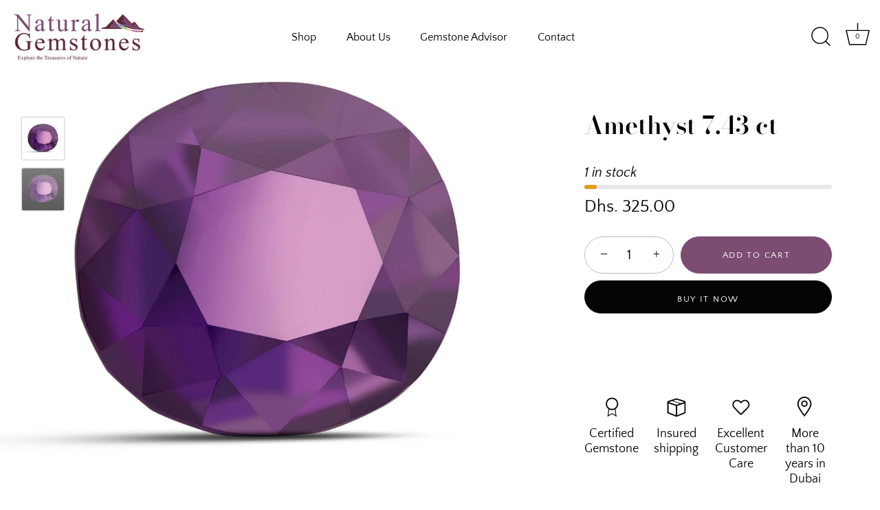

--- FILE ---
content_type: text/html; charset=utf-8
request_url: https://shop.naturalgemstones.net/products/amethyst-purple-7-43-ct
body_size: 28843
content:
<!doctype html>
<html class="no-js" lang="en">
<head>
  <!-- Showcase 6.0.0 -->

  <meta charset="utf-8" />
<meta name="viewport" content="width=device-width,initial-scale=1.0" />
<meta http-equiv="X-UA-Compatible" content="IE=edge">

<link rel="preconnect" href="https://cdn.shopify.com" crossorigin>
<link rel="preconnect" href="https://fonts.shopify.com" crossorigin>
<link rel="preconnect" href="https://monorail-edge.shopifysvc.com"><link rel="preload" as="font" href="//shop.naturalgemstones.net/cdn/fonts/quattrocento_sans/quattrocentosans_n4.ce5e9bf514e68f53bdd875976847cf755c702eaa.woff2" type="font/woff2" crossorigin><link rel="preload" as="font" href="//shop.naturalgemstones.net/cdn/fonts/quattrocento_sans/quattrocentosans_n4.ce5e9bf514e68f53bdd875976847cf755c702eaa.woff2" type="font/woff2" crossorigin><link rel="preload" as="font" href="//shop.naturalgemstones.net/cdn/fonts/bodoni_moda/bodonimoda_n6.8d557b0e84c45560497788408dfe3a07d8eae782.woff2" type="font/woff2" crossorigin><link rel="preload" as="font" href="//shop.naturalgemstones.net/cdn/fonts/quattrocento_sans/quattrocentosans_n4.ce5e9bf514e68f53bdd875976847cf755c702eaa.woff2" type="font/woff2" crossorigin><link rel="preload" href="//shop.naturalgemstones.net/cdn/shop/t/8/assets/vendor.min.js?v=36987075639955835061701180299" as="script">
<link rel="preload" href="//shop.naturalgemstones.net/cdn/shop/t/8/assets/theme.js?v=80692726413235377711701180299" as="script"><link rel="canonical" href="https://shop.naturalgemstones.net/products/amethyst-purple-7-43-ct" />
<style>
    @font-face {
  font-family: "Quattrocento Sans";
  font-weight: 400;
  font-style: normal;
  font-display: swap;
  src: url("//shop.naturalgemstones.net/cdn/fonts/quattrocento_sans/quattrocentosans_n4.ce5e9bf514e68f53bdd875976847cf755c702eaa.woff2") format("woff2"),
       url("//shop.naturalgemstones.net/cdn/fonts/quattrocento_sans/quattrocentosans_n4.44bbfb57d228eb8bb083d1f98e7d96e16137abce.woff") format("woff");
}

    
    
    @font-face {
  font-family: "Quattrocento Sans";
  font-weight: 700;
  font-style: normal;
  font-display: swap;
  src: url("//shop.naturalgemstones.net/cdn/fonts/quattrocento_sans/quattrocentosans_n7.bdda9092621b2e3b4284b12e8f0c092969b176c1.woff2") format("woff2"),
       url("//shop.naturalgemstones.net/cdn/fonts/quattrocento_sans/quattrocentosans_n7.3f8ab2a91343269966c4aa4831bcd588e7ce07b9.woff") format("woff");
}

    @font-face {
  font-family: "Quattrocento Sans";
  font-weight: 400;
  font-style: italic;
  font-display: swap;
  src: url("//shop.naturalgemstones.net/cdn/fonts/quattrocento_sans/quattrocentosans_i4.4f70b1e78f59fa1468e3436ab863ff0bf71e71bb.woff2") format("woff2"),
       url("//shop.naturalgemstones.net/cdn/fonts/quattrocento_sans/quattrocentosans_i4.b695efef5d957af404945574b7239740f79b899f.woff") format("woff");
}

    @font-face {
  font-family: "Quattrocento Sans";
  font-weight: 700;
  font-style: italic;
  font-display: swap;
  src: url("//shop.naturalgemstones.net/cdn/fonts/quattrocento_sans/quattrocentosans_i7.49d754c8032546c24062cf385f8660abbb11ef1e.woff2") format("woff2"),
       url("//shop.naturalgemstones.net/cdn/fonts/quattrocento_sans/quattrocentosans_i7.567b0b818999022d5a9ccb99542d8ff8cdb497df.woff") format("woff");
}

    @font-face {
  font-family: "Bodoni Moda";
  font-weight: 600;
  font-style: normal;
  font-display: swap;
  src: url("//shop.naturalgemstones.net/cdn/fonts/bodoni_moda/bodonimoda_n6.8d557b0e84c45560497788408dfe3a07d8eae782.woff2") format("woff2"),
       url("//shop.naturalgemstones.net/cdn/fonts/bodoni_moda/bodonimoda_n6.fc6506cb0940daf394e96f3e338999e9db6f2624.woff") format("woff");
}

    @font-face {
  font-family: "Quattrocento Sans";
  font-weight: 400;
  font-style: normal;
  font-display: swap;
  src: url("//shop.naturalgemstones.net/cdn/fonts/quattrocento_sans/quattrocentosans_n4.ce5e9bf514e68f53bdd875976847cf755c702eaa.woff2") format("woff2"),
       url("//shop.naturalgemstones.net/cdn/fonts/quattrocento_sans/quattrocentosans_n4.44bbfb57d228eb8bb083d1f98e7d96e16137abce.woff") format("woff");
}

    @font-face {
  font-family: "Quattrocento Sans";
  font-weight: 400;
  font-style: normal;
  font-display: swap;
  src: url("//shop.naturalgemstones.net/cdn/fonts/quattrocento_sans/quattrocentosans_n4.ce5e9bf514e68f53bdd875976847cf755c702eaa.woff2") format("woff2"),
       url("//shop.naturalgemstones.net/cdn/fonts/quattrocento_sans/quattrocentosans_n4.44bbfb57d228eb8bb083d1f98e7d96e16137abce.woff") format("woff");
}

  </style>

  <meta name="theme-color" content="#000000">

  <title>
    Amethyst 7.43 ct &ndash; Natural Gemstones FZCO
  </title>

  <meta property="og:site_name" content="Natural Gemstones FZCO">
<meta property="og:url" content="https://shop.naturalgemstones.net/products/amethyst-purple-7-43-ct">
<meta property="og:title" content="Amethyst 7.43 ct">
<meta property="og:type" content="product">
<meta property="og:description" content="Natural Gemstones Shop Dubai. Natural Gemstones FZCO is a gemstone shop in Dubai known for supplying the most diverse range of colour stones."><meta property="og:image" content="http://shop.naturalgemstones.net/cdn/shop/products/7.43-cts-01_1200x1200.jpg?v=1689658408">
  <meta property="og:image:secure_url" content="https://shop.naturalgemstones.net/cdn/shop/products/7.43-cts-01_1200x1200.jpg?v=1689658408">
  <meta property="og:image:width" content="1280">
  <meta property="og:image:height" content="1280"><meta property="og:price:amount" content="325.00">
  <meta property="og:price:currency" content="AED"><meta name="twitter:card" content="summary_large_image">
<meta name="twitter:title" content="Amethyst 7.43 ct">
<meta name="twitter:description" content="Natural Gemstones Shop Dubai. Natural Gemstones FZCO is a gemstone shop in Dubai known for supplying the most diverse range of colour stones.">


  <style data-shopify>
    :root {
      --viewport-height: 100vh;
      --viewport-height-first-section: 100vh;
      --nav-height: 0;
    }
  </style>

  <link href="//shop.naturalgemstones.net/cdn/shop/t/8/assets/styles.css?v=94146574569090103501759343004" rel="stylesheet" type="text/css" media="all" />

  <script>window.performance && window.performance.mark && window.performance.mark('shopify.content_for_header.start');</script><meta id="shopify-digital-wallet" name="shopify-digital-wallet" content="/79380775220/digital_wallets/dialog">
<link rel="alternate" type="application/json+oembed" href="https://shop.naturalgemstones.net/products/amethyst-purple-7-43-ct.oembed">
<script async="async" src="/checkouts/internal/preloads.js?locale=en-AE"></script>
<script id="shopify-features" type="application/json">{"accessToken":"ddea845760876685d1fa442badede166","betas":["rich-media-storefront-analytics"],"domain":"shop.naturalgemstones.net","predictiveSearch":true,"shopId":79380775220,"locale":"en"}</script>
<script>var Shopify = Shopify || {};
Shopify.shop = "natural-gemstones-fzco.myshopify.com";
Shopify.locale = "en";
Shopify.currency = {"active":"AED","rate":"1.0"};
Shopify.country = "AE";
Shopify.theme = {"name":"Live Showcase 28. November 2023","id":163451175220,"schema_name":"Showcase","schema_version":"6.0.0","theme_store_id":677,"role":"main"};
Shopify.theme.handle = "null";
Shopify.theme.style = {"id":null,"handle":null};
Shopify.cdnHost = "shop.naturalgemstones.net/cdn";
Shopify.routes = Shopify.routes || {};
Shopify.routes.root = "/";</script>
<script type="module">!function(o){(o.Shopify=o.Shopify||{}).modules=!0}(window);</script>
<script>!function(o){function n(){var o=[];function n(){o.push(Array.prototype.slice.apply(arguments))}return n.q=o,n}var t=o.Shopify=o.Shopify||{};t.loadFeatures=n(),t.autoloadFeatures=n()}(window);</script>
<script id="shop-js-analytics" type="application/json">{"pageType":"product"}</script>
<script defer="defer" async type="module" src="//shop.naturalgemstones.net/cdn/shopifycloud/shop-js/modules/v2/client.init-shop-cart-sync_BT-GjEfc.en.esm.js"></script>
<script defer="defer" async type="module" src="//shop.naturalgemstones.net/cdn/shopifycloud/shop-js/modules/v2/chunk.common_D58fp_Oc.esm.js"></script>
<script defer="defer" async type="module" src="//shop.naturalgemstones.net/cdn/shopifycloud/shop-js/modules/v2/chunk.modal_xMitdFEc.esm.js"></script>
<script type="module">
  await import("//shop.naturalgemstones.net/cdn/shopifycloud/shop-js/modules/v2/client.init-shop-cart-sync_BT-GjEfc.en.esm.js");
await import("//shop.naturalgemstones.net/cdn/shopifycloud/shop-js/modules/v2/chunk.common_D58fp_Oc.esm.js");
await import("//shop.naturalgemstones.net/cdn/shopifycloud/shop-js/modules/v2/chunk.modal_xMitdFEc.esm.js");

  window.Shopify.SignInWithShop?.initShopCartSync?.({"fedCMEnabled":true,"windoidEnabled":true});

</script>
<script>(function() {
  var isLoaded = false;
  function asyncLoad() {
    if (isLoaded) return;
    isLoaded = true;
    var urls = ["https:\/\/configs.carthike.com\/carthike.js?shop=natural-gemstones-fzco.myshopify.com"];
    for (var i = 0; i < urls.length; i++) {
      var s = document.createElement('script');
      s.type = 'text/javascript';
      s.async = true;
      s.src = urls[i];
      var x = document.getElementsByTagName('script')[0];
      x.parentNode.insertBefore(s, x);
    }
  };
  if(window.attachEvent) {
    window.attachEvent('onload', asyncLoad);
  } else {
    window.addEventListener('load', asyncLoad, false);
  }
})();</script>
<script id="__st">var __st={"a":79380775220,"offset":14400,"reqid":"08f4b770-37d1-44b7-8efa-d731d0148496-1769105325","pageurl":"shop.naturalgemstones.net\/products\/amethyst-purple-7-43-ct","u":"f198dd0b8c8b","p":"product","rtyp":"product","rid":8411089010996};</script>
<script>window.ShopifyPaypalV4VisibilityTracking = true;</script>
<script id="captcha-bootstrap">!function(){'use strict';const t='contact',e='account',n='new_comment',o=[[t,t],['blogs',n],['comments',n],[t,'customer']],c=[[e,'customer_login'],[e,'guest_login'],[e,'recover_customer_password'],[e,'create_customer']],r=t=>t.map((([t,e])=>`form[action*='/${t}']:not([data-nocaptcha='true']) input[name='form_type'][value='${e}']`)).join(','),a=t=>()=>t?[...document.querySelectorAll(t)].map((t=>t.form)):[];function s(){const t=[...o],e=r(t);return a(e)}const i='password',u='form_key',d=['recaptcha-v3-token','g-recaptcha-response','h-captcha-response',i],f=()=>{try{return window.sessionStorage}catch{return}},m='__shopify_v',_=t=>t.elements[u];function p(t,e,n=!1){try{const o=window.sessionStorage,c=JSON.parse(o.getItem(e)),{data:r}=function(t){const{data:e,action:n}=t;return t[m]||n?{data:e,action:n}:{data:t,action:n}}(c);for(const[e,n]of Object.entries(r))t.elements[e]&&(t.elements[e].value=n);n&&o.removeItem(e)}catch(o){console.error('form repopulation failed',{error:o})}}const l='form_type',E='cptcha';function T(t){t.dataset[E]=!0}const w=window,h=w.document,L='Shopify',v='ce_forms',y='captcha';let A=!1;((t,e)=>{const n=(g='f06e6c50-85a8-45c8-87d0-21a2b65856fe',I='https://cdn.shopify.com/shopifycloud/storefront-forms-hcaptcha/ce_storefront_forms_captcha_hcaptcha.v1.5.2.iife.js',D={infoText:'Protected by hCaptcha',privacyText:'Privacy',termsText:'Terms'},(t,e,n)=>{const o=w[L][v],c=o.bindForm;if(c)return c(t,g,e,D).then(n);var r;o.q.push([[t,g,e,D],n]),r=I,A||(h.body.append(Object.assign(h.createElement('script'),{id:'captcha-provider',async:!0,src:r})),A=!0)});var g,I,D;w[L]=w[L]||{},w[L][v]=w[L][v]||{},w[L][v].q=[],w[L][y]=w[L][y]||{},w[L][y].protect=function(t,e){n(t,void 0,e),T(t)},Object.freeze(w[L][y]),function(t,e,n,w,h,L){const[v,y,A,g]=function(t,e,n){const i=e?o:[],u=t?c:[],d=[...i,...u],f=r(d),m=r(i),_=r(d.filter((([t,e])=>n.includes(e))));return[a(f),a(m),a(_),s()]}(w,h,L),I=t=>{const e=t.target;return e instanceof HTMLFormElement?e:e&&e.form},D=t=>v().includes(t);t.addEventListener('submit',(t=>{const e=I(t);if(!e)return;const n=D(e)&&!e.dataset.hcaptchaBound&&!e.dataset.recaptchaBound,o=_(e),c=g().includes(e)&&(!o||!o.value);(n||c)&&t.preventDefault(),c&&!n&&(function(t){try{if(!f())return;!function(t){const e=f();if(!e)return;const n=_(t);if(!n)return;const o=n.value;o&&e.removeItem(o)}(t);const e=Array.from(Array(32),(()=>Math.random().toString(36)[2])).join('');!function(t,e){_(t)||t.append(Object.assign(document.createElement('input'),{type:'hidden',name:u})),t.elements[u].value=e}(t,e),function(t,e){const n=f();if(!n)return;const o=[...t.querySelectorAll(`input[type='${i}']`)].map((({name:t})=>t)),c=[...d,...o],r={};for(const[a,s]of new FormData(t).entries())c.includes(a)||(r[a]=s);n.setItem(e,JSON.stringify({[m]:1,action:t.action,data:r}))}(t,e)}catch(e){console.error('failed to persist form',e)}}(e),e.submit())}));const S=(t,e)=>{t&&!t.dataset[E]&&(n(t,e.some((e=>e===t))),T(t))};for(const o of['focusin','change'])t.addEventListener(o,(t=>{const e=I(t);D(e)&&S(e,y())}));const B=e.get('form_key'),M=e.get(l),P=B&&M;t.addEventListener('DOMContentLoaded',(()=>{const t=y();if(P)for(const e of t)e.elements[l].value===M&&p(e,B);[...new Set([...A(),...v().filter((t=>'true'===t.dataset.shopifyCaptcha))])].forEach((e=>S(e,t)))}))}(h,new URLSearchParams(w.location.search),n,t,e,['guest_login'])})(!0,!0)}();</script>
<script integrity="sha256-4kQ18oKyAcykRKYeNunJcIwy7WH5gtpwJnB7kiuLZ1E=" data-source-attribution="shopify.loadfeatures" defer="defer" src="//shop.naturalgemstones.net/cdn/shopifycloud/storefront/assets/storefront/load_feature-a0a9edcb.js" crossorigin="anonymous"></script>
<script data-source-attribution="shopify.dynamic_checkout.dynamic.init">var Shopify=Shopify||{};Shopify.PaymentButton=Shopify.PaymentButton||{isStorefrontPortableWallets:!0,init:function(){window.Shopify.PaymentButton.init=function(){};var t=document.createElement("script");t.src="https://shop.naturalgemstones.net/cdn/shopifycloud/portable-wallets/latest/portable-wallets.en.js",t.type="module",document.head.appendChild(t)}};
</script>
<script data-source-attribution="shopify.dynamic_checkout.buyer_consent">
  function portableWalletsHideBuyerConsent(e){var t=document.getElementById("shopify-buyer-consent"),n=document.getElementById("shopify-subscription-policy-button");t&&n&&(t.classList.add("hidden"),t.setAttribute("aria-hidden","true"),n.removeEventListener("click",e))}function portableWalletsShowBuyerConsent(e){var t=document.getElementById("shopify-buyer-consent"),n=document.getElementById("shopify-subscription-policy-button");t&&n&&(t.classList.remove("hidden"),t.removeAttribute("aria-hidden"),n.addEventListener("click",e))}window.Shopify?.PaymentButton&&(window.Shopify.PaymentButton.hideBuyerConsent=portableWalletsHideBuyerConsent,window.Shopify.PaymentButton.showBuyerConsent=portableWalletsShowBuyerConsent);
</script>
<script>
  function portableWalletsCleanup(e){e&&e.src&&console.error("Failed to load portable wallets script "+e.src);var t=document.querySelectorAll("shopify-accelerated-checkout .shopify-payment-button__skeleton, shopify-accelerated-checkout-cart .wallet-cart-button__skeleton"),e=document.getElementById("shopify-buyer-consent");for(let e=0;e<t.length;e++)t[e].remove();e&&e.remove()}function portableWalletsNotLoadedAsModule(e){e instanceof ErrorEvent&&"string"==typeof e.message&&e.message.includes("import.meta")&&"string"==typeof e.filename&&e.filename.includes("portable-wallets")&&(window.removeEventListener("error",portableWalletsNotLoadedAsModule),window.Shopify.PaymentButton.failedToLoad=e,"loading"===document.readyState?document.addEventListener("DOMContentLoaded",window.Shopify.PaymentButton.init):window.Shopify.PaymentButton.init())}window.addEventListener("error",portableWalletsNotLoadedAsModule);
</script>

<script type="module" src="https://shop.naturalgemstones.net/cdn/shopifycloud/portable-wallets/latest/portable-wallets.en.js" onError="portableWalletsCleanup(this)" crossorigin="anonymous"></script>
<script nomodule>
  document.addEventListener("DOMContentLoaded", portableWalletsCleanup);
</script>

<link id="shopify-accelerated-checkout-styles" rel="stylesheet" media="screen" href="https://shop.naturalgemstones.net/cdn/shopifycloud/portable-wallets/latest/accelerated-checkout-backwards-compat.css" crossorigin="anonymous">
<style id="shopify-accelerated-checkout-cart">
        #shopify-buyer-consent {
  margin-top: 1em;
  display: inline-block;
  width: 100%;
}

#shopify-buyer-consent.hidden {
  display: none;
}

#shopify-subscription-policy-button {
  background: none;
  border: none;
  padding: 0;
  text-decoration: underline;
  font-size: inherit;
  cursor: pointer;
}

#shopify-subscription-policy-button::before {
  box-shadow: none;
}

      </style>

<script>window.performance && window.performance.mark && window.performance.mark('shopify.content_for_header.end');</script>

  <script>
    document.documentElement.className = document.documentElement.className.replace('no-js', 'js');
    window.theme = window.theme || {};
    
      theme.money_format_with_code_preference = "Dhs. {{amount}}";
    
    theme.money_format = "Dhs. {{amount}}";
    theme.money_container = '.theme-money';
    theme.strings = {
      previous: "Previous",
      next: "Next",
      close: "Close",
      addressError: "Error looking up that address",
      addressNoResults: "No results for that address",
      addressQueryLimit: "You have exceeded the Google API usage limit. Consider upgrading to a \u003ca href=\"https:\/\/developers.google.com\/maps\/premium\/usage-limits\"\u003ePremium Plan\u003c\/a\u003e.",
      authError: "There was a problem authenticating your Google Maps API Key.",
      back: "Back",
      cartConfirmation: "You must agree to the terms and conditions before continuing.",
      loadMore: "Load more",
      infiniteScrollNoMore: "No more results",
      priceNonExistent: "Unavailable",
      buttonDefault: "Add to Cart",
      buttonPreorder: "Pre-order",
      buttonNoStock: "Out of stock",
      buttonNoVariant: "Unavailable",
      variantNoStock: "Sold out",
      unitPriceSeparator: " \/ ",
      colorBoxPrevious: "Previous",
      colorBoxNext: "Next",
      colorBoxClose: "Close",
      navigateHome: "Home",
      productAddingToCart: "Adding",
      productAddedToCart: "Added to cart",
      popupWasAdded: "was added to your cart",
      popupCheckout: "Checkout",
      popupContinueShopping: "Continue shopping",
      onlyXLeft: "[[ quantity ]] in stock",
      priceSoldOut: "Sold Out",
      inventoryLowStock: "Low stock",
      inventoryInStock: "In stock",
      loading: "Loading...",
      viewCart: "View cart",
      page: "Page {{ page }}",
      imageSlider: "Image slider",
      clearAll: "Clear all"
    };
    theme.routes = {
      root_url: '/',
      cart_url: '/cart',
      cart_add_url: '/cart/add',
      checkout: '/checkout'
    };
    theme.settings = {
      animationEnabledDesktop: true,
      animationEnabledMobile: true
    };

    theme.checkViewportFillers = function(){
      var toggleState = false;
      var elPageContent = document.getElementById('page-content');
      if(elPageContent) {
        var elOverlapSection = elPageContent.querySelector('.header-overlap-section');
        if (elOverlapSection) {
          var padding = parseInt(getComputedStyle(elPageContent).getPropertyValue('padding-top'));
          toggleState = ((Math.round(elOverlapSection.offsetTop) - padding) === 0);
        }
      }
      if(toggleState) {
        document.getElementsByTagName('body')[0].classList.add('header-section-overlap');
      } else {
        document.getElementsByTagName('body')[0].classList.remove('header-section-overlap');
      }
    };

    theme.assessAltLogo = function(){
      var elsOverlappers = document.querySelectorAll('.needs-alt-logo');
      var useAltLogo = false;
      if(elsOverlappers.length) {
        var elSiteControl = document.querySelector('#site-control');
        var elSiteControlInner = document.querySelector('#site-control .site-control__inner');
        var headerMid = elSiteControlInner.offsetTop + elSiteControl.offsetTop + elSiteControlInner.offsetHeight / 2;
        Array.prototype.forEach.call(elsOverlappers, function(el, i){
          var thisTop = el.getBoundingClientRect().top;
          var thisBottom = thisTop + el.offsetHeight;
          if(headerMid > thisTop && headerMid < thisBottom) {
            useAltLogo = true;
            return false;
          }
        });
      }
      if(useAltLogo) {
        document.getElementsByTagName('body')[0].classList.add('use-alt-logo');
      } else {
        document.getElementsByTagName('body')[0].classList.remove('use-alt-logo');
      }
    };
  </script>
<!-- BEGIN app block: shopify://apps/ck-whatsapp/blocks/app-embed-block/ce4c5d89-06d5-4502-b18d-35d424a3f693 --><!-- END app block --><script src="https://cdn.shopify.com/extensions/019a80f9-1625-72ae-acb4-a68f4f57da5e/whatsapp-crm-dev-15/assets/carthike.js" type="text/javascript" defer="defer"></script>
<link href="https://monorail-edge.shopifysvc.com" rel="dns-prefetch">
<script>(function(){if ("sendBeacon" in navigator && "performance" in window) {try {var session_token_from_headers = performance.getEntriesByType('navigation')[0].serverTiming.find(x => x.name == '_s').description;} catch {var session_token_from_headers = undefined;}var session_cookie_matches = document.cookie.match(/_shopify_s=([^;]*)/);var session_token_from_cookie = session_cookie_matches && session_cookie_matches.length === 2 ? session_cookie_matches[1] : "";var session_token = session_token_from_headers || session_token_from_cookie || "";function handle_abandonment_event(e) {var entries = performance.getEntries().filter(function(entry) {return /monorail-edge.shopifysvc.com/.test(entry.name);});if (!window.abandonment_tracked && entries.length === 0) {window.abandonment_tracked = true;var currentMs = Date.now();var navigation_start = performance.timing.navigationStart;var payload = {shop_id: 79380775220,url: window.location.href,navigation_start,duration: currentMs - navigation_start,session_token,page_type: "product"};window.navigator.sendBeacon("https://monorail-edge.shopifysvc.com/v1/produce", JSON.stringify({schema_id: "online_store_buyer_site_abandonment/1.1",payload: payload,metadata: {event_created_at_ms: currentMs,event_sent_at_ms: currentMs}}));}}window.addEventListener('pagehide', handle_abandonment_event);}}());</script>
<script id="web-pixels-manager-setup">(function e(e,d,r,n,o){if(void 0===o&&(o={}),!Boolean(null===(a=null===(i=window.Shopify)||void 0===i?void 0:i.analytics)||void 0===a?void 0:a.replayQueue)){var i,a;window.Shopify=window.Shopify||{};var t=window.Shopify;t.analytics=t.analytics||{};var s=t.analytics;s.replayQueue=[],s.publish=function(e,d,r){return s.replayQueue.push([e,d,r]),!0};try{self.performance.mark("wpm:start")}catch(e){}var l=function(){var e={modern:/Edge?\/(1{2}[4-9]|1[2-9]\d|[2-9]\d{2}|\d{4,})\.\d+(\.\d+|)|Firefox\/(1{2}[4-9]|1[2-9]\d|[2-9]\d{2}|\d{4,})\.\d+(\.\d+|)|Chrom(ium|e)\/(9{2}|\d{3,})\.\d+(\.\d+|)|(Maci|X1{2}).+ Version\/(15\.\d+|(1[6-9]|[2-9]\d|\d{3,})\.\d+)([,.]\d+|)( \(\w+\)|)( Mobile\/\w+|) Safari\/|Chrome.+OPR\/(9{2}|\d{3,})\.\d+\.\d+|(CPU[ +]OS|iPhone[ +]OS|CPU[ +]iPhone|CPU IPhone OS|CPU iPad OS)[ +]+(15[._]\d+|(1[6-9]|[2-9]\d|\d{3,})[._]\d+)([._]\d+|)|Android:?[ /-](13[3-9]|1[4-9]\d|[2-9]\d{2}|\d{4,})(\.\d+|)(\.\d+|)|Android.+Firefox\/(13[5-9]|1[4-9]\d|[2-9]\d{2}|\d{4,})\.\d+(\.\d+|)|Android.+Chrom(ium|e)\/(13[3-9]|1[4-9]\d|[2-9]\d{2}|\d{4,})\.\d+(\.\d+|)|SamsungBrowser\/([2-9]\d|\d{3,})\.\d+/,legacy:/Edge?\/(1[6-9]|[2-9]\d|\d{3,})\.\d+(\.\d+|)|Firefox\/(5[4-9]|[6-9]\d|\d{3,})\.\d+(\.\d+|)|Chrom(ium|e)\/(5[1-9]|[6-9]\d|\d{3,})\.\d+(\.\d+|)([\d.]+$|.*Safari\/(?![\d.]+ Edge\/[\d.]+$))|(Maci|X1{2}).+ Version\/(10\.\d+|(1[1-9]|[2-9]\d|\d{3,})\.\d+)([,.]\d+|)( \(\w+\)|)( Mobile\/\w+|) Safari\/|Chrome.+OPR\/(3[89]|[4-9]\d|\d{3,})\.\d+\.\d+|(CPU[ +]OS|iPhone[ +]OS|CPU[ +]iPhone|CPU IPhone OS|CPU iPad OS)[ +]+(10[._]\d+|(1[1-9]|[2-9]\d|\d{3,})[._]\d+)([._]\d+|)|Android:?[ /-](13[3-9]|1[4-9]\d|[2-9]\d{2}|\d{4,})(\.\d+|)(\.\d+|)|Mobile Safari.+OPR\/([89]\d|\d{3,})\.\d+\.\d+|Android.+Firefox\/(13[5-9]|1[4-9]\d|[2-9]\d{2}|\d{4,})\.\d+(\.\d+|)|Android.+Chrom(ium|e)\/(13[3-9]|1[4-9]\d|[2-9]\d{2}|\d{4,})\.\d+(\.\d+|)|Android.+(UC? ?Browser|UCWEB|U3)[ /]?(15\.([5-9]|\d{2,})|(1[6-9]|[2-9]\d|\d{3,})\.\d+)\.\d+|SamsungBrowser\/(5\.\d+|([6-9]|\d{2,})\.\d+)|Android.+MQ{2}Browser\/(14(\.(9|\d{2,})|)|(1[5-9]|[2-9]\d|\d{3,})(\.\d+|))(\.\d+|)|K[Aa][Ii]OS\/(3\.\d+|([4-9]|\d{2,})\.\d+)(\.\d+|)/},d=e.modern,r=e.legacy,n=navigator.userAgent;return n.match(d)?"modern":n.match(r)?"legacy":"unknown"}(),u="modern"===l?"modern":"legacy",c=(null!=n?n:{modern:"",legacy:""})[u],f=function(e){return[e.baseUrl,"/wpm","/b",e.hashVersion,"modern"===e.buildTarget?"m":"l",".js"].join("")}({baseUrl:d,hashVersion:r,buildTarget:u}),m=function(e){var d=e.version,r=e.bundleTarget,n=e.surface,o=e.pageUrl,i=e.monorailEndpoint;return{emit:function(e){var a=e.status,t=e.errorMsg,s=(new Date).getTime(),l=JSON.stringify({metadata:{event_sent_at_ms:s},events:[{schema_id:"web_pixels_manager_load/3.1",payload:{version:d,bundle_target:r,page_url:o,status:a,surface:n,error_msg:t},metadata:{event_created_at_ms:s}}]});if(!i)return console&&console.warn&&console.warn("[Web Pixels Manager] No Monorail endpoint provided, skipping logging."),!1;try{return self.navigator.sendBeacon.bind(self.navigator)(i,l)}catch(e){}var u=new XMLHttpRequest;try{return u.open("POST",i,!0),u.setRequestHeader("Content-Type","text/plain"),u.send(l),!0}catch(e){return console&&console.warn&&console.warn("[Web Pixels Manager] Got an unhandled error while logging to Monorail."),!1}}}}({version:r,bundleTarget:l,surface:e.surface,pageUrl:self.location.href,monorailEndpoint:e.monorailEndpoint});try{o.browserTarget=l,function(e){var d=e.src,r=e.async,n=void 0===r||r,o=e.onload,i=e.onerror,a=e.sri,t=e.scriptDataAttributes,s=void 0===t?{}:t,l=document.createElement("script"),u=document.querySelector("head"),c=document.querySelector("body");if(l.async=n,l.src=d,a&&(l.integrity=a,l.crossOrigin="anonymous"),s)for(var f in s)if(Object.prototype.hasOwnProperty.call(s,f))try{l.dataset[f]=s[f]}catch(e){}if(o&&l.addEventListener("load",o),i&&l.addEventListener("error",i),u)u.appendChild(l);else{if(!c)throw new Error("Did not find a head or body element to append the script");c.appendChild(l)}}({src:f,async:!0,onload:function(){if(!function(){var e,d;return Boolean(null===(d=null===(e=window.Shopify)||void 0===e?void 0:e.analytics)||void 0===d?void 0:d.initialized)}()){var d=window.webPixelsManager.init(e)||void 0;if(d){var r=window.Shopify.analytics;r.replayQueue.forEach((function(e){var r=e[0],n=e[1],o=e[2];d.publishCustomEvent(r,n,o)})),r.replayQueue=[],r.publish=d.publishCustomEvent,r.visitor=d.visitor,r.initialized=!0}}},onerror:function(){return m.emit({status:"failed",errorMsg:"".concat(f," has failed to load")})},sri:function(e){var d=/^sha384-[A-Za-z0-9+/=]+$/;return"string"==typeof e&&d.test(e)}(c)?c:"",scriptDataAttributes:o}),m.emit({status:"loading"})}catch(e){m.emit({status:"failed",errorMsg:(null==e?void 0:e.message)||"Unknown error"})}}})({shopId: 79380775220,storefrontBaseUrl: "https://shop.naturalgemstones.net",extensionsBaseUrl: "https://extensions.shopifycdn.com/cdn/shopifycloud/web-pixels-manager",monorailEndpoint: "https://monorail-edge.shopifysvc.com/unstable/produce_batch",surface: "storefront-renderer",enabledBetaFlags: ["2dca8a86"],webPixelsConfigList: [{"id":"shopify-app-pixel","configuration":"{}","eventPayloadVersion":"v1","runtimeContext":"STRICT","scriptVersion":"0450","apiClientId":"shopify-pixel","type":"APP","privacyPurposes":["ANALYTICS","MARKETING"]},{"id":"shopify-custom-pixel","eventPayloadVersion":"v1","runtimeContext":"LAX","scriptVersion":"0450","apiClientId":"shopify-pixel","type":"CUSTOM","privacyPurposes":["ANALYTICS","MARKETING"]}],isMerchantRequest: false,initData: {"shop":{"name":"Natural Gemstones FZCO","paymentSettings":{"currencyCode":"AED"},"myshopifyDomain":"natural-gemstones-fzco.myshopify.com","countryCode":"AE","storefrontUrl":"https:\/\/shop.naturalgemstones.net"},"customer":null,"cart":null,"checkout":null,"productVariants":[{"price":{"amount":325.0,"currencyCode":"AED"},"product":{"title":"Amethyst 7.43 ct","vendor":"Natural Gemstones FZCO","id":"8411089010996","untranslatedTitle":"Amethyst 7.43 ct","url":"\/products\/amethyst-purple-7-43-ct","type":"Amethyst"},"id":"45684797079860","image":{"src":"\/\/shop.naturalgemstones.net\/cdn\/shop\/products\/7.43-cts-01.jpg?v=1689658408"},"sku":"OGAMTLOT","title":"Default Title","untranslatedTitle":"Default Title"}],"purchasingCompany":null},},"https://shop.naturalgemstones.net/cdn","fcfee988w5aeb613cpc8e4bc33m6693e112",{"modern":"","legacy":""},{"shopId":"79380775220","storefrontBaseUrl":"https:\/\/shop.naturalgemstones.net","extensionBaseUrl":"https:\/\/extensions.shopifycdn.com\/cdn\/shopifycloud\/web-pixels-manager","surface":"storefront-renderer","enabledBetaFlags":"[\"2dca8a86\"]","isMerchantRequest":"false","hashVersion":"fcfee988w5aeb613cpc8e4bc33m6693e112","publish":"custom","events":"[[\"page_viewed\",{}],[\"product_viewed\",{\"productVariant\":{\"price\":{\"amount\":325.0,\"currencyCode\":\"AED\"},\"product\":{\"title\":\"Amethyst 7.43 ct\",\"vendor\":\"Natural Gemstones FZCO\",\"id\":\"8411089010996\",\"untranslatedTitle\":\"Amethyst 7.43 ct\",\"url\":\"\/products\/amethyst-purple-7-43-ct\",\"type\":\"Amethyst\"},\"id\":\"45684797079860\",\"image\":{\"src\":\"\/\/shop.naturalgemstones.net\/cdn\/shop\/products\/7.43-cts-01.jpg?v=1689658408\"},\"sku\":\"OGAMTLOT\",\"title\":\"Default Title\",\"untranslatedTitle\":\"Default Title\"}}]]"});</script><script>
  window.ShopifyAnalytics = window.ShopifyAnalytics || {};
  window.ShopifyAnalytics.meta = window.ShopifyAnalytics.meta || {};
  window.ShopifyAnalytics.meta.currency = 'AED';
  var meta = {"product":{"id":8411089010996,"gid":"gid:\/\/shopify\/Product\/8411089010996","vendor":"Natural Gemstones FZCO","type":"Amethyst","handle":"amethyst-purple-7-43-ct","variants":[{"id":45684797079860,"price":32500,"name":"Amethyst 7.43 ct","public_title":null,"sku":"OGAMTLOT"}],"remote":false},"page":{"pageType":"product","resourceType":"product","resourceId":8411089010996,"requestId":"08f4b770-37d1-44b7-8efa-d731d0148496-1769105325"}};
  for (var attr in meta) {
    window.ShopifyAnalytics.meta[attr] = meta[attr];
  }
</script>
<script class="analytics">
  (function () {
    var customDocumentWrite = function(content) {
      var jquery = null;

      if (window.jQuery) {
        jquery = window.jQuery;
      } else if (window.Checkout && window.Checkout.$) {
        jquery = window.Checkout.$;
      }

      if (jquery) {
        jquery('body').append(content);
      }
    };

    var hasLoggedConversion = function(token) {
      if (token) {
        return document.cookie.indexOf('loggedConversion=' + token) !== -1;
      }
      return false;
    }

    var setCookieIfConversion = function(token) {
      if (token) {
        var twoMonthsFromNow = new Date(Date.now());
        twoMonthsFromNow.setMonth(twoMonthsFromNow.getMonth() + 2);

        document.cookie = 'loggedConversion=' + token + '; expires=' + twoMonthsFromNow;
      }
    }

    var trekkie = window.ShopifyAnalytics.lib = window.trekkie = window.trekkie || [];
    if (trekkie.integrations) {
      return;
    }
    trekkie.methods = [
      'identify',
      'page',
      'ready',
      'track',
      'trackForm',
      'trackLink'
    ];
    trekkie.factory = function(method) {
      return function() {
        var args = Array.prototype.slice.call(arguments);
        args.unshift(method);
        trekkie.push(args);
        return trekkie;
      };
    };
    for (var i = 0; i < trekkie.methods.length; i++) {
      var key = trekkie.methods[i];
      trekkie[key] = trekkie.factory(key);
    }
    trekkie.load = function(config) {
      trekkie.config = config || {};
      trekkie.config.initialDocumentCookie = document.cookie;
      var first = document.getElementsByTagName('script')[0];
      var script = document.createElement('script');
      script.type = 'text/javascript';
      script.onerror = function(e) {
        var scriptFallback = document.createElement('script');
        scriptFallback.type = 'text/javascript';
        scriptFallback.onerror = function(error) {
                var Monorail = {
      produce: function produce(monorailDomain, schemaId, payload) {
        var currentMs = new Date().getTime();
        var event = {
          schema_id: schemaId,
          payload: payload,
          metadata: {
            event_created_at_ms: currentMs,
            event_sent_at_ms: currentMs
          }
        };
        return Monorail.sendRequest("https://" + monorailDomain + "/v1/produce", JSON.stringify(event));
      },
      sendRequest: function sendRequest(endpointUrl, payload) {
        // Try the sendBeacon API
        if (window && window.navigator && typeof window.navigator.sendBeacon === 'function' && typeof window.Blob === 'function' && !Monorail.isIos12()) {
          var blobData = new window.Blob([payload], {
            type: 'text/plain'
          });

          if (window.navigator.sendBeacon(endpointUrl, blobData)) {
            return true;
          } // sendBeacon was not successful

        } // XHR beacon

        var xhr = new XMLHttpRequest();

        try {
          xhr.open('POST', endpointUrl);
          xhr.setRequestHeader('Content-Type', 'text/plain');
          xhr.send(payload);
        } catch (e) {
          console.log(e);
        }

        return false;
      },
      isIos12: function isIos12() {
        return window.navigator.userAgent.lastIndexOf('iPhone; CPU iPhone OS 12_') !== -1 || window.navigator.userAgent.lastIndexOf('iPad; CPU OS 12_') !== -1;
      }
    };
    Monorail.produce('monorail-edge.shopifysvc.com',
      'trekkie_storefront_load_errors/1.1',
      {shop_id: 79380775220,
      theme_id: 163451175220,
      app_name: "storefront",
      context_url: window.location.href,
      source_url: "//shop.naturalgemstones.net/cdn/s/trekkie.storefront.46a754ac07d08c656eb845cfbf513dd9a18d4ced.min.js"});

        };
        scriptFallback.async = true;
        scriptFallback.src = '//shop.naturalgemstones.net/cdn/s/trekkie.storefront.46a754ac07d08c656eb845cfbf513dd9a18d4ced.min.js';
        first.parentNode.insertBefore(scriptFallback, first);
      };
      script.async = true;
      script.src = '//shop.naturalgemstones.net/cdn/s/trekkie.storefront.46a754ac07d08c656eb845cfbf513dd9a18d4ced.min.js';
      first.parentNode.insertBefore(script, first);
    };
    trekkie.load(
      {"Trekkie":{"appName":"storefront","development":false,"defaultAttributes":{"shopId":79380775220,"isMerchantRequest":null,"themeId":163451175220,"themeCityHash":"9584154852407210945","contentLanguage":"en","currency":"AED","eventMetadataId":"f04ce345-b2ec-4c61-a404-a52ca5b01f8d"},"isServerSideCookieWritingEnabled":true,"monorailRegion":"shop_domain","enabledBetaFlags":["65f19447"]},"Session Attribution":{},"S2S":{"facebookCapiEnabled":false,"source":"trekkie-storefront-renderer","apiClientId":580111}}
    );

    var loaded = false;
    trekkie.ready(function() {
      if (loaded) return;
      loaded = true;

      window.ShopifyAnalytics.lib = window.trekkie;

      var originalDocumentWrite = document.write;
      document.write = customDocumentWrite;
      try { window.ShopifyAnalytics.merchantGoogleAnalytics.call(this); } catch(error) {};
      document.write = originalDocumentWrite;

      window.ShopifyAnalytics.lib.page(null,{"pageType":"product","resourceType":"product","resourceId":8411089010996,"requestId":"08f4b770-37d1-44b7-8efa-d731d0148496-1769105325","shopifyEmitted":true});

      var match = window.location.pathname.match(/checkouts\/(.+)\/(thank_you|post_purchase)/)
      var token = match? match[1]: undefined;
      if (!hasLoggedConversion(token)) {
        setCookieIfConversion(token);
        window.ShopifyAnalytics.lib.track("Viewed Product",{"currency":"AED","variantId":45684797079860,"productId":8411089010996,"productGid":"gid:\/\/shopify\/Product\/8411089010996","name":"Amethyst 7.43 ct","price":"325.00","sku":"OGAMTLOT","brand":"Natural Gemstones FZCO","variant":null,"category":"Amethyst","nonInteraction":true,"remote":false},undefined,undefined,{"shopifyEmitted":true});
      window.ShopifyAnalytics.lib.track("monorail:\/\/trekkie_storefront_viewed_product\/1.1",{"currency":"AED","variantId":45684797079860,"productId":8411089010996,"productGid":"gid:\/\/shopify\/Product\/8411089010996","name":"Amethyst 7.43 ct","price":"325.00","sku":"OGAMTLOT","brand":"Natural Gemstones FZCO","variant":null,"category":"Amethyst","nonInteraction":true,"remote":false,"referer":"https:\/\/shop.naturalgemstones.net\/products\/amethyst-purple-7-43-ct"});
      }
    });


        var eventsListenerScript = document.createElement('script');
        eventsListenerScript.async = true;
        eventsListenerScript.src = "//shop.naturalgemstones.net/cdn/shopifycloud/storefront/assets/shop_events_listener-3da45d37.js";
        document.getElementsByTagName('head')[0].appendChild(eventsListenerScript);

})();</script>
<script
  defer
  src="https://shop.naturalgemstones.net/cdn/shopifycloud/perf-kit/shopify-perf-kit-3.0.4.min.js"
  data-application="storefront-renderer"
  data-shop-id="79380775220"
  data-render-region="gcp-us-central1"
  data-page-type="product"
  data-theme-instance-id="163451175220"
  data-theme-name="Showcase"
  data-theme-version="6.0.0"
  data-monorail-region="shop_domain"
  data-resource-timing-sampling-rate="10"
  data-shs="true"
  data-shs-beacon="true"
  data-shs-export-with-fetch="true"
  data-shs-logs-sample-rate="1"
  data-shs-beacon-endpoint="https://shop.naturalgemstones.net/api/collect"
></script>
</head>

<body class="page-amethyst-7-43-ct template-product animation-speed-medium"
      >
  
    <script>
      if(window.innerWidth < 768 && window.localStorage.getItem('is_first_visit') !== null) {
        var pageFadedIn = false;
        document.body.style.opacity = 0;

        function fadeInPageMob(){
          if(!pageFadedIn) {
            document.body.classList.add("cc-animate-enabled");
            document.body.style.transition = 'opacity 0.4s';
            setTimeout(function () {
              document.body.style.opacity = 1;
            }, 200);
            pageFadedIn = true;
          }
        }

        window.addEventListener("load", fadeInPageMob);
        setTimeout(fadeInPageMob, 3000);
      }

      window.addEventListener("pageshow", function(){
        document.getElementById('cc-veil').classList.remove('-in');
      });
    </script>
  

  
    <script>
      if ('IntersectionObserver' in window) {
        document.body.classList.add("cc-animate-enabled");
      }

      window.addEventListener("pageshow", function(){
        document.getElementById('cc-veil').classList.remove('-in');
      });
    </script>
  

  <a class="skip-link visually-hidden" href="#page-content">Skip to content</a>

  <div id="shopify-section-header" class="shopify-section"><style type="text/css">
  
    .logo img { width: 150px; }
    @media(min-width:768px){
    .logo img { width: 200px; }
    }
  

  .cc-announcement {
    
      font-size: 14px;
    
  }

  @media (min-width: 768px) {
    .cc-announcement {
      font-size: 14px;
    }
  }


  .myheader {
    background-color: #ffffff66;
    border-bottom: 0.5px #ffffff solid;
  }
  .dark-logo {
    display: block!important;
  }
  .light-logo {
    display: none!important;
  }

  .myheader:hover .dark-logo {
    display: none!important;
  }
  .myheader:hover .light-logo {
    display: block!important;
  }



#section-id-template--21690039238964__rich-text .content {
  display: flex;
  justify-content: space-between;
  align-items: center;
}
#section-id-template--21690039238964__rich-text .section-rich-text__image {
  flex: 0 1 50%;
  width: 100% !important;
  min-height: 100%;
  margin: 0;
}
#section-id-template--21690039238964__rich-text .section-rich-text__image * {
  flex: 0 1 50%;
  width: 100% !important;
  min-height: 100%;
  margin: 0;
}
#section-id-template--21690039238964__rich-text .rimage-wrapper {
  padding-top: 70%;  
}
#section-id-template--21690039238964__rich-text .rte {
  order: -1;
  flex: 0 1 50%;
  margin-right: 30px;
}
#section-id-template--21690039238964__rich-text h2 {
  text-align: left !important;
  font-size: 48px;
}
#section-id-template--21690039238964__rich-text h2::after {
  content: "";
  display: block;
  margin: 7px 0 0;
  width: 0;
  border-top: 3px solid currentColor;
  transition: width 1200ms cubic-bezier(0.13, 0.88, 0.62, 1) 0.7s;
  width: 36px;
}
  
#section-id-template--21690039238964__rich-text * {
  padding: 0;
}
#section-id-template--21690039238964__rich-text .section-spacing {
  padding: 80px 8%;
}
@media(max-width: 1024px) {
  #section-id-template--21690039238964__rich-text .section-spacing {
    padding: 40px 8%;
  }
  
  #section-id-template--21690039238964__rich-text .content {
    flex-wrap: wrap;
  }
  #section-id-template--21690039238964__rich-text h2 {
    font-size: 32px;
  }
  #section-id-template--21690039238964__rich-text .rte {
    flex: 0 1 100%;
    margin-right: 0px;
    margin-bottom: 40px;
  }
  #section-id-template--21690039238964__rich-text .section-rich-text__image {
    flex: 0 1 100%;
  }
  #section-id-template--21690039238964__rich-text .section-rich-text__image * {
    flex: 0 1 100%;
  }
}

  


#shopify-section-template--21690039238964__testimonials h3 {
  font-size: 48px !important;
}
#shopify-section-template--21690039238964__testimonials .section-spacing,
#shopify-section-template--21690039238964__testimonials .container.container--large,
#shopify-section-template--21690039238964__testimonials .cc-testimonial,
#shopify-section-template--21690039238964__testimonials .cc-testimonial__column {
  padding: 0;
  margin: 0;
  max-width: 100%;
  width: 100%;
}
#shopify-section-template--21690039238964__testimonials .cc-testimonial.cc-testimonial--one-image {
  align-items: stretch;
}
#shopify-section-template--21690039238964__testimonials figure,
#shopify-section-template--21690039238964__testimonials figure * {
  min-height: 100%;
  display: flex;
  flex-direction: column;
  flex: 1 1 100%;
}
#shopify-section-template--21690039238964__testimonials .rimage-wrapper {
  padding-top: 0% !important;
}
#shopify-section-template--21690039238964__testimonials .rimage-wrapper .rimage__image {
  top: -10%;
  height: 140%;
  object-fit: cover;
}
#shopify-section-template--21690039238964__testimonials .cc-testimonial__content {
  padding: 80px 16%;
  background-color: #e3f2f6;
}
@media(max-width: 1024px) {
  #shopify-section-template--21690039238964__testimonials .cc-testimonial__content {
    padding: 40px 8%;
  }
}






#section-id-template--21690039238964__rich_text_beVffJ .content {
  display: flex;
  justify-content: space-between;
  align-items: center;
  position: relative;
}
#section-id-template--21690039238964__rich_text_beVffJ .section-rich-text__image {
  flex: 0 1 50%;
  width: 100% !important;
  min-height: 100%;
  margin: 0;
}
#section-id-template--21690039238964__rich_text_beVffJ .section-rich-text__image * {
  flex: 0 1 50%;
  width: 100% !important;
  min-height: 100%;
  margin: 0;
}
#section-id-template--21690039238964__rich_text_beVffJ .rimage-wrapper {
  padding-top: 70%!important;  
}
#section-id-template--21690039238964__rich_text_beVffJ img {
  object-fit: cover;
}
#section-id-template--21690039238964__rich_text_beVffJ .rte {
  flex: 0 1 50%;
  margin-right: 30px;
  order: -1;
  max-height: 450px;
  overflow: hidden;
  margin-bottom: 80px;
}
#section-id-template--21690039238964__rich_text_beVffJ h2 {
  text-align: left !important;
  font-size: 48px;
}
#section-id-template--21690039238964__rich_text_beVffJ .section-spacing {
  padding: 80px 8%;
}
#section-id-template--21690039238964__rich_text_beVffJ .button-row {
  position: absolute;
  bottom: 0;
  cursor: pointer;
}
#section-id-template--21690039238964__rich_text_beVffJ .button-row:hover .button {
  background-color: #ffffff;
  color: #7a4970;
}
#section-id-template--21690039238964__rich_text_beVffJ .button {
  pointer-events: none;
}
#section-id-template--21690039238964__rich_text_beVffJ .rte.show-text-b {
  max-height: 100%;
}
@media(max-width: 1024px) {
  #section-id-template--21690039238964__rich_text_beVffJ .section-spacing {
    padding: 40px 8%;
  }
  
  #section-id-template--21690039238964__rich_text_beVffJ .content {
    flex-wrap: wrap;
  }
  #section-id-template--21690039238964__rich_text_beVffJ h2 {
    font-size: 32px;
  }
  #section-id-template--21690039238964__rich_text_beVffJ .rte {
    flex: 0 1 100%;
    margin-right: 0px;
    margin-bottom: 40px;
    max-height: 100%;
  }
  #section-id-template--21690039238964__rich_text_beVffJ .section-rich-text__image {
    flex: 0 1 100%;
  }
  #section-id-template--21690039238964__rich_text_beVffJ .section-rich-text__image * {
    flex: 0 1 100%;
  }
  #section-id-template--21690039238964__rich_text_beVffJ .button-row {
    display: none;
  }
}









#section-id-template--21690039238964__rich_text_8AMQht .content {
  display: flex;
  justify-content: space-between;
  align-items: center;
  position: relative;
}
#section-id-template--21690039238964__rich_text_8AMQht .section-rich-text__image {
  flex: 0 1 50%;
  width: 100% !important;
  min-height: 100%;
  margin: 0;
}
#section-id-template--21690039238964__rich_text_8AMQht .section-rich-text__image * {
  flex: 0 1 50%;
  width: 100% !important;
  min-height: 100%;
  margin: 0;
}
#section-id-template--21690039238964__rich_text_8AMQht .rimage-wrapper {
  padding-top: 70%!important;  
}
#section-id-template--21690039238964__rich_text_8AMQht img {
  object-fit: cover;
}
#section-id-template--21690039238964__rich_text_8AMQht .rte {
  flex: 0 1 50%;
  margin-right: 30px;
  order: -1;
  margin-bottom: 80px;
}
#section-id-template--21690039238964__rich_text_8AMQht h2 {
  text-align: left !important;
  font-size: 48px;
  margin: 0!important;
}
#section-id-template--21690039238964__rich_text_8AMQht .section-spacing {
  padding: 80px 8%;
}
#section-id-template--21690039238964__rich_text_8AMQht .button-row {
  position: absolute;
  bottom: 0;
  cursor: pointer;
}
#section-id-template--21690039238964__rich_text_8AMQht .button-row:hover .button {
  background-color: #ffffff;
  color: #7a4970;
}
#section-id-template--21690039238964__rich_text_8AMQht .rte.show-text-b {
  max-height: 100%;
}
@media(max-width: 1024px) {
  #section-id-template--21690039238964__rich_text_8AMQht .section-spacing {
    padding: 40px 8%;
  }
  
  #section-id-template--21690039238964__rich_text_8AMQht .content {
    flex-wrap: wrap;
  }
  #section-id-template--21690039238964__rich_text_8AMQht h2 {
    font-size: 32px;
  }
  #section-id-template--21690039238964__rich_text_8AMQht .rte {
    flex: 0 1 100%;
    margin-right: 0px;
    margin-bottom: 40px;
    max-height: 100%;
  }
  #section-id-template--21690039238964__rich_text_8AMQht .rte {
    order: 2;
    margin-top: 30px;
    margin-bottom: 80px;
  }
  #section-id-template--21690039238964__rich_text_8AMQht .section-rich-text__image {
    flex: 0 1 100%;
  }
  #section-id-template--21690039238964__rich_text_8AMQht .section-rich-text__image * {
    flex: 0 1 100%;
  }
}












  


  


#section-id-template--21690039238964__c9aeacdd-5ed3-4f4f-83ba-e3851fcac885 {
  margin-top: 60px;
}
#section-id-template--21690039238964__c9aeacdd-5ed3-4f4f-83ba-e3851fcac885 .accordion-container {
  max-width: 100%;
}
#section-id-template--21690039238964__c9aeacdd-5ed3-4f4f-83ba-e3851fcac885 .accordion-container .container:last-child {
  display: grid;
  grid-template-columns: 0.5fr 0.5fr;
  gap: 30px;
  max-width: 100%;
  width: 100%;
  padding: 30px 8% 20px;
}
#section-id-template--21690039238964__c9aeacdd-5ed3-4f4f-83ba-e3851fcac885 .accordion-container h2 {
  text-align: center;
  width: 100%;
  padding: 0!important;
}
  @media(max-width: 1024px) {
    #section-id-template--21690039238964__c9aeacdd-5ed3-4f4f-83ba-e3851fcac885 .accordion-container .container:last-child {
      grid-template-columns: 1fr;
    }
  }

</style>
<script>
window.addEventListener("DOMContentLoaded", (event) => {
  var el = document.querySelector('#section-id-template--21690039238964__rich_text_beVffJ .button-row');
  var el1 = document.querySelector('#section-id-template--21690039238964__rich_text_beVffJ .rte');

  if (el) {
    el.addEventListener('click', function() {
      el1.classList.toggle('show-text-b');
    })
  }
});
   

</script>


<form action="/cart" method="post" id="cc-checkout-form">
</form>


  

  
<div data-section-type="header" itemscope itemtype="http://schema.org/Organization">
    <div id="site-control" class="myheader site-control inline icons
      nav-inline-desktop
      
      fixed
      
      
      alt-logo-when-active
      
      "
      data-cc-animate
      data-opacity="transparent"
      data-positioning="peek"
    >
      

      <div class="myheader__container links site-control__inner">
        <a class="menu" href="#page-menu" aria-controls="page-menu" data-modal-nav-toggle aria-label="Menu">
          <span class="icon-menu">
  <span class="icon-menu__bar icon-menu__bar-1"></span>
  <span class="icon-menu__bar icon-menu__bar-2"></span>
  <span class="icon-menu__bar icon-menu__bar-3"></span>
</span>

          <span class="text-link">Menu</span>
        </a>

        
  <a data-cc-animate-click data-cc-animate class="logo " href="/"
     itemprop="url">

    

    <meta itemprop="name" content="Natural Gemstones FZCO">
    
      
      
      <img class="dark-logo" src="//shop.naturalgemstones.net/cdn/shop/files/Natural_Gemstones_Logo_500x.png?v=1694009528" alt="Natural Gemstones FZCO" itemprop="logo"
           width="243" height="87"/>
      <img class="light-logo" src="https://cdn.shopify.com/s/files/1/0793/8077/5220/files/Natural_Gemstones_Logo_2244179b-4fd4-4a68-acbb-3617b7c392ce.png" alt="Natural Gemstones FZCO" itemprop="logo"
           width="243" height="87"/>

      
    

    
  </a>
  

        
      <div class="site-control__inline-links">
        <div class="nav-row multi-level-nav reveal-on-hover" role="navigation" aria-label="Primary navigation">
          <div class="tier-1">
            <ul>
              
<li class=" contains-children contains-mega-menu">
                  <a  href="/collections/all" class=" has-children" aria-haspopup="true">
                    Shop
                  </a>

                  

                    
                    
                      
                      
                      
                        
                        
                        

                    <ul 
                      class="nav-columns
                        nav-columns--count-4
                         nav-columns--count-3-or-more 
                        
                        nav-columns--cta-count-1"
                      >

                      
                        <li class=" contains-children">
                          <a  href="#" class="has-children column-title" aria-haspopup="true">
                            Stones

                            
                              <span class="arr arr--small"><svg xmlns="http://www.w3.org/2000/svg" viewBox="0 0 24 24">
  <path d="M0-.25H24v24H0Z" transform="translate(0 0.25)" style="fill:none"/>
  <polyline points="10 17.83 15.4 12.43 10 7.03"
            style="fill:none;stroke:currentColor;stroke-linecap:round;stroke-miterlimit:8;stroke-width:2px"/>
</svg>
</span>
                            
                          </a>

                          
                            <ul>
                              
                                <li class="">
                                  <a data-cc-animate-click href="/collections/alexandrite">Alexandrite</a>
                                </li>
                              
                                <li class="">
                                  <a data-cc-animate-click href="/collections/amethyst">Amethyst</a>
                                </li>
                              
                                <li class="">
                                  <a data-cc-animate-click href="/collections/aquamarine">Aquamarine</a>
                                </li>
                              
                                <li class="">
                                  <a data-cc-animate-click href="/collections/beryl">Beryl</a>
                                </li>
                              
                                <li class="">
                                  <a data-cc-animate-click href="/collections/citrine">Citrine</a>
                                </li>
                              
                                <li class="">
                                  <a data-cc-animate-click href="/collections/emeralds">Emeralds</a>
                                </li>
                              
                                <li class="">
                                  <a data-cc-animate-click href="/collections/garnet">Garnet</a>
                                </li>
                              
                                <li class="">
                                  <a data-cc-animate-click href="/collections/moonstone">Moonstone</a>
                                </li>
                              
                                <li class="">
                                  <a data-cc-animate-click href="/collections/peridot">Peridot</a>
                                </li>
                              
                            </ul>
                          
                        </li>
                      
                        <li class=" contains-children">
                          <a  href="#" class="has-children column-title" aria-haspopup="true">
                            Stones

                            
                              <span class="arr arr--small"><svg xmlns="http://www.w3.org/2000/svg" viewBox="0 0 24 24">
  <path d="M0-.25H24v24H0Z" transform="translate(0 0.25)" style="fill:none"/>
  <polyline points="10 17.83 15.4 12.43 10 7.03"
            style="fill:none;stroke:currentColor;stroke-linecap:round;stroke-miterlimit:8;stroke-width:2px"/>
</svg>
</span>
                            
                          </a>

                          
                            <ul>
                              
                                <li class="">
                                  <a data-cc-animate-click href="/collections/quartz">Quartz</a>
                                </li>
                              
                                <li class="">
                                  <a data-cc-animate-click href="/collections/red-coral">Red Coral</a>
                                </li>
                              
                                <li class="">
                                  <a data-cc-animate-click href="/collections/ruby">Ruby</a>
                                </li>
                              
                                <li class="">
                                  <a data-cc-animate-click href="/collections/sapphire">Sapphire</a>
                                </li>
                              
                                <li class="">
                                  <a data-cc-animate-click href="/collections/sphene">Sphene</a>
                                </li>
                              
                                <li class="">
                                  <a data-cc-animate-click href="/collections/spinel">Spinel</a>
                                </li>
                              
                                <li class="">
                                  <a data-cc-animate-click href="/collections/tanzanite">Tanzanite</a>
                                </li>
                              
                                <li class="">
                                  <a data-cc-animate-click href="/collections/topaz">Topaz</a>
                                </li>
                              
                                <li class="">
                                  <a data-cc-animate-click href="/collections/tourmaline">Tourmaline</a>
                                </li>
                              
                                <li class="">
                                  <a data-cc-animate-click href="/collections/zircon">Zircon</a>
                                </li>
                              
                                <li class="">
                                  <a data-cc-animate-click href="/collections/opal">Opal</a>
                                </li>
                              
                            </ul>
                          
                        </li>
                      
                        <li class=" contains-children">
                          <a  href="#" class="has-children column-title" aria-haspopup="true">
                            Jewellery

                            
                              <span class="arr arr--small"><svg xmlns="http://www.w3.org/2000/svg" viewBox="0 0 24 24">
  <path d="M0-.25H24v24H0Z" transform="translate(0 0.25)" style="fill:none"/>
  <polyline points="10 17.83 15.4 12.43 10 7.03"
            style="fill:none;stroke:currentColor;stroke-linecap:round;stroke-miterlimit:8;stroke-width:2px"/>
</svg>
</span>
                            
                          </a>

                          
                            <ul>
                              
                                <li class="">
                                  <a data-cc-animate-click href="/collections/earrings">Earings</a>
                                </li>
                              
                                <li class="">
                                  <a data-cc-animate-click href="/collections/necklace">Necklaces</a>
                                </li>
                              
                                <li class="">
                                  <a data-cc-animate-click href="/collections/pendants">Pendants</a>
                                </li>
                              
                                <li class="">
                                  <a data-cc-animate-click href="/collections/rings">Rings</a>
                                </li>
                              
                                <li class="">
                                  <a data-cc-animate-click href="/collections/gold-sets">Gold Sets</a>
                                </li>
                              
                                <li class="">
                                  <a data-cc-animate-click href="/collections/silver">Silver Sets</a>
                                </li>
                              
                            </ul>
                          
                        </li>
                      
                        <li class=" contains-children">
                          <a  href="#" class="has-children column-title" aria-haspopup="true">
                            Most wanted

                            
                              <span class="arr arr--small"><svg xmlns="http://www.w3.org/2000/svg" viewBox="0 0 24 24">
  <path d="M0-.25H24v24H0Z" transform="translate(0 0.25)" style="fill:none"/>
  <polyline points="10 17.83 15.4 12.43 10 7.03"
            style="fill:none;stroke:currentColor;stroke-linecap:round;stroke-miterlimit:8;stroke-width:2px"/>
</svg>
</span>
                            
                          </a>

                          
                            <ul>
                              
                                <li class="">
                                  <a data-cc-animate-click href="/collections/all">All products</a>
                                </li>
                              
                                <li class="">
                                  <a data-cc-animate-click href="/collections/best-sellers">Bestsellers</a>
                                </li>
                              
                                <li class="">
                                  <a data-cc-animate-click href="/collections/lot-stone">Lot Stone</a>
                                </li>
                              
                                <li class="">
                                  <a data-cc-animate-click href="/collections/mix-semi-precious-stones">Mixed Semi Precious Stones</a>
                                </li>
                              
                            </ul>
                          
                        </li>
                      

                      
                        
                        
                        
                          
<li class="nav-ctas__cta">

<a data-cc-animate-click class="inner image-overlay image-overlay--bg-full" href="/collections/shop-jewellery">
    <div class="rimage-outer-wrapper rimage-background lazyload--manual fade-in"
         data-bgset="//shop.naturalgemstones.net/cdn/shop/files/Jewllery_Set600x800_180x.jpg?v=1698330873 180w 240h,
  //shop.naturalgemstones.net/cdn/shop/files/Jewllery_Set600x800_360x.jpg?v=1698330873 360w 480h,
  //shop.naturalgemstones.net/cdn/shop/files/Jewllery_Set600x800_540x.jpg?v=1698330873 540w 720h,
  
  
  
  
  
  
  
  
  
  
  
  
  
  
  
  //shop.naturalgemstones.net/cdn/shop/files/Jewllery_Set600x800.jpg?v=1698330873 600w 800h"
         data-sizes="auto"
         data-parent-fit="cover"
         style="background-position: 50.0% 50.0%">
      <noscript>
        <div class="rimage-wrapper" style="padding-top:133.33333333333334%">
          <img src="//shop.naturalgemstones.net/cdn/shop/files/Jewllery_Set600x800_1024x1024.jpg?v=1698330873" alt="" class="rimage__image">
        </div>
      </noscript>
    </div>
  

  <div class="overlay-type overlay position--hcenter position--vcenter">
    <div class="inner">
      <div>
        <div class="overlay__content"><div class="feature-subheader">
              Tasteful
            </div>
          
<h2 class="line-1">
              Jewellery Sets
            </h2><div class="rte line-2">
              <p>Get a discount</p><p>on a full set!</p>
            </div><div class="line-3">
              <span class="button no-hover">Shop now</span>
            </div></div>
      </div>
    </div>
  </div></a>
</li>




                        
                      
                        
                        
                        
                          
<li class="nav-ctas__cta">

<a data-cc-animate-click class="inner image-overlay image-overlay--bg-full" href="/collections/necklace">
    <div class="rimage-outer-wrapper rimage-background lazyload--manual fade-in"
         data-bgset="//shop.naturalgemstones.net/cdn/shop/files/Necklace600x800_180x.jpg?v=1698331036 180w 240h,
  //shop.naturalgemstones.net/cdn/shop/files/Necklace600x800_360x.jpg?v=1698331036 360w 480h,
  //shop.naturalgemstones.net/cdn/shop/files/Necklace600x800_540x.jpg?v=1698331036 540w 720h,
  
  
  
  
  
  
  
  
  
  
  
  
  
  
  
  //shop.naturalgemstones.net/cdn/shop/files/Necklace600x800.jpg?v=1698331036 600w 800h"
         data-sizes="auto"
         data-parent-fit="cover"
         style="background-position: 50.0% 50.0%">
      <noscript>
        <div class="rimage-wrapper" style="padding-top:133.33333333333334%">
          <img src="//shop.naturalgemstones.net/cdn/shop/files/Necklace600x800_1024x1024.jpg?v=1698331036" alt="" class="rimage__image">
        </div>
      </noscript>
    </div>
  

  <div class="overlay-type overlay position--hcenter position--vcenter">
    <div class="inner">
      <div>
        <div class="overlay__content"><div class="feature-subheader">
              Stunning
            </div>
          
<h2 class="line-1">
              Necklaces
            </h2><div class="rte line-2">
              <p>Beautiful </p><p>like you!</p>
            </div><div class="line-3">
              <span class="button no-hover">Shop now</span>
            </div></div>
      </div>
    </div>
  </div></a>
</li>




                        
                      
                    </ul>
                  
                </li>
              
<li class="">
                  <a data-cc-animate-click href="/pages/collections" class=" " >
                    About Us
                  </a>

                  
                </li>
              
<li class=" contains-children contains-mega-menu">
                  <a  href="#" class=" has-children" aria-haspopup="true">
                    Gemstone Advisor
                  </a>

                  

                    
                    
                      
                      
                      
                    
                      
                      
                      
                    

                    <ul 
                      class="nav-columns
                        nav-columns--count-2
                        
                        
                        nav-columns--cta-count-0"
                      >

                      
                        <li class=" contains-children">
                          <a  href="#" class="has-children column-title" aria-haspopup="true">
                            Gemstone Infos

                            
                              <span class="arr arr--small"><svg xmlns="http://www.w3.org/2000/svg" viewBox="0 0 24 24">
  <path d="M0-.25H24v24H0Z" transform="translate(0 0.25)" style="fill:none"/>
  <polyline points="10 17.83 15.4 12.43 10 7.03"
            style="fill:none;stroke:currentColor;stroke-linecap:round;stroke-miterlimit:8;stroke-width:2px"/>
</svg>
</span>
                            
                          </a>

                          
                            <ul>
                              
                                <li class="">
                                  <a data-cc-animate-click href="/pages/birthstones">Birthstones</a>
                                </li>
                              
                                <li class="">
                                  <a data-cc-animate-click href="/pages/anniversary-birthstones">Anniversary Birthstones</a>
                                </li>
                              
                            </ul>
                          
                        </li>
                      
                        <li class=" contains-children">
                          <a  href="#" class="has-children column-title" aria-haspopup="true">
                            Buying Guide

                            
                              <span class="arr arr--small"><svg xmlns="http://www.w3.org/2000/svg" viewBox="0 0 24 24">
  <path d="M0-.25H24v24H0Z" transform="translate(0 0.25)" style="fill:none"/>
  <polyline points="10 17.83 15.4 12.43 10 7.03"
            style="fill:none;stroke:currentColor;stroke-linecap:round;stroke-miterlimit:8;stroke-width:2px"/>
</svg>
</span>
                            
                          </a>

                          
                            <ul>
                              
                                <li class="">
                                  <a data-cc-animate-click href="/pages/gemstone-hardness">Gemstone Hardness</a>
                                </li>
                              
                                <li class="">
                                  <a data-cc-animate-click href="/pages/enhancements">Enhancements</a>
                                </li>
                              
                                <li class="">
                                  <a data-cc-animate-click href="/pages/healing-power">Healing Power</a>
                                </li>
                              
                            </ul>
                          
                        </li>
                      

                      
                        
                        
                        
                      
                        
                        
                        
                      
                    </ul>
                  
                </li>
              
<li class="">
                  <a data-cc-animate-click href="/pages/contact" class=" " >
                    Contact
                  </a>

                  
                </li>
              
            </ul>
          </div>
        </div>
      </div>
    


        <div class="nav-right-side">
          
            
          

          

          <a class="cart nav-search"
             href="/search"
             aria-label="Search"
             data-modal-toggle="#search-modal">
            <svg viewBox="0 0 30 30" version="1.1" xmlns="http://www.w3.org/2000/svg">
  <title>Search</title>
  <g stroke="none" stroke-width="1.5" fill="none" fill-rule="evenodd" stroke-linecap="round" stroke-linejoin="round">
    <g transform="translate(-1335.000000, -30.000000)" stroke="currentColor">
      <g transform="translate(1336.000000, 31.000000)">
        <circle cx="12" cy="12" r="12"></circle>
        <line x1="27" y1="27" x2="20.475" y2="20.475" id="Path"></line>
      </g>
    </g>
  </g>
</svg>

            <span class="text-link">Search</span>
          </a>

          <a data-cc-animate-click class="cart cart-icon--basket1" href="/cart" aria-label="Cart">
            
              <svg xmlns="http://www.w3.org/2000/svg" viewBox="0 0 23.96 22">
    <title>Cart</title>
    <g data-name="Layer 2">
        <g data-name="Layer 1">
            <path d="M22.7,8l-3,13H4.3l-3-13H22.7M24,7H0L3.51,22H20.45L24,7Z"/>
            <rect x="11.48" width="1" height="7"/>
        </g>
    </g>
</svg>

            
            <div>0</div>
            <span class="text-link">Cart </span>
          </a>
        </div>
      </div>
    </div>

    <nav id="page-menu" class="theme-modal nav-uses-modal">
      <div class="inner">
        <a href="#" class="no-js-only">Close navigation</a>

        <div class="nav-container">
          <div class="nav-body container growth-area" data-root-nav="true">
            <div class="nav main-nav" role="navigation" aria-label="Primary">
              <ul>
                
                <li class=" ">
                  <a href="/collections/all" aria-haspopup="true">
                    <span>Shop</span>
                  </a>

                  
                  <ul>
                      
                      
                        <li class=" main-nav__mega-title">
                          <a href="#" aria-haspopup="true">
                            <span>Stones</span>
                          </a>
                        </li>

                        
                          <li class=" ">
                            <a data-cc-animate-click href="/collections/alexandrite">
                              <span>Alexandrite</span>
                            </a>
                          </li>
                        
                          <li class=" ">
                            <a data-cc-animate-click href="/collections/amethyst">
                              <span>Amethyst</span>
                            </a>
                          </li>
                        
                          <li class=" ">
                            <a data-cc-animate-click href="/collections/aquamarine">
                              <span>Aquamarine</span>
                            </a>
                          </li>
                        
                          <li class=" ">
                            <a data-cc-animate-click href="/collections/beryl">
                              <span>Beryl</span>
                            </a>
                          </li>
                        
                          <li class=" ">
                            <a data-cc-animate-click href="/collections/citrine">
                              <span>Citrine</span>
                            </a>
                          </li>
                        
                          <li class=" ">
                            <a data-cc-animate-click href="/collections/emeralds">
                              <span>Emeralds</span>
                            </a>
                          </li>
                        
                          <li class=" ">
                            <a data-cc-animate-click href="/collections/garnet">
                              <span>Garnet</span>
                            </a>
                          </li>
                        
                          <li class=" ">
                            <a data-cc-animate-click href="/collections/moonstone">
                              <span>Moonstone</span>
                            </a>
                          </li>
                        
                          <li class=" ">
                            <a data-cc-animate-click href="/collections/peridot">
                              <span>Peridot</span>
                            </a>
                          </li>
                        
                      
                        <li class=" main-nav__mega-title">
                          <a href="#" aria-haspopup="true">
                            <span>Stones</span>
                          </a>
                        </li>

                        
                          <li class=" ">
                            <a data-cc-animate-click href="/collections/quartz">
                              <span>Quartz</span>
                            </a>
                          </li>
                        
                          <li class=" ">
                            <a data-cc-animate-click href="/collections/red-coral">
                              <span>Red Coral</span>
                            </a>
                          </li>
                        
                          <li class=" ">
                            <a data-cc-animate-click href="/collections/ruby">
                              <span>Ruby</span>
                            </a>
                          </li>
                        
                          <li class=" ">
                            <a data-cc-animate-click href="/collections/sapphire">
                              <span>Sapphire</span>
                            </a>
                          </li>
                        
                          <li class=" ">
                            <a data-cc-animate-click href="/collections/sphene">
                              <span>Sphene</span>
                            </a>
                          </li>
                        
                          <li class=" ">
                            <a data-cc-animate-click href="/collections/spinel">
                              <span>Spinel</span>
                            </a>
                          </li>
                        
                          <li class=" ">
                            <a data-cc-animate-click href="/collections/tanzanite">
                              <span>Tanzanite</span>
                            </a>
                          </li>
                        
                          <li class=" ">
                            <a data-cc-animate-click href="/collections/topaz">
                              <span>Topaz</span>
                            </a>
                          </li>
                        
                          <li class=" ">
                            <a data-cc-animate-click href="/collections/tourmaline">
                              <span>Tourmaline</span>
                            </a>
                          </li>
                        
                          <li class=" ">
                            <a data-cc-animate-click href="/collections/zircon">
                              <span>Zircon</span>
                            </a>
                          </li>
                        
                          <li class=" ">
                            <a data-cc-animate-click href="/collections/opal">
                              <span>Opal</span>
                            </a>
                          </li>
                        
                      
                        <li class=" main-nav__mega-title">
                          <a href="#" aria-haspopup="true">
                            <span>Jewellery</span>
                          </a>
                        </li>

                        
                          <li class=" ">
                            <a data-cc-animate-click href="/collections/earrings">
                              <span>Earings</span>
                            </a>
                          </li>
                        
                          <li class=" ">
                            <a data-cc-animate-click href="/collections/necklace">
                              <span>Necklaces</span>
                            </a>
                          </li>
                        
                          <li class=" ">
                            <a data-cc-animate-click href="/collections/pendants">
                              <span>Pendants</span>
                            </a>
                          </li>
                        
                          <li class=" ">
                            <a data-cc-animate-click href="/collections/rings">
                              <span>Rings</span>
                            </a>
                          </li>
                        
                          <li class=" ">
                            <a data-cc-animate-click href="/collections/gold-sets">
                              <span>Gold Sets</span>
                            </a>
                          </li>
                        
                          <li class=" ">
                            <a data-cc-animate-click href="/collections/silver">
                              <span>Silver Sets</span>
                            </a>
                          </li>
                        
                      
                        <li class=" main-nav__mega-title">
                          <a href="#" aria-haspopup="true">
                            <span>Most wanted</span>
                          </a>
                        </li>

                        
                          <li class=" ">
                            <a data-cc-animate-click href="/collections/all">
                              <span>All products</span>
                            </a>
                          </li>
                        
                          <li class=" ">
                            <a data-cc-animate-click href="/collections/best-sellers">
                              <span>Bestsellers</span>
                            </a>
                          </li>
                        
                          <li class=" ">
                            <a data-cc-animate-click href="/collections/lot-stone">
                              <span>Lot Stone</span>
                            </a>
                          </li>
                        
                          <li class=" ">
                            <a data-cc-animate-click href="/collections/mix-semi-precious-stones">
                              <span>Mixed Semi Precious Stones</span>
                            </a>
                          </li>
                        
                      

                    
                  </ul>
                  
                </li>
                
                <li class=" ">
                  <a href="/pages/collections" data-cc-animate-click>
                    <span>About Us</span>
                  </a>

                  
                </li>
                
                <li class=" ">
                  <a href="#" aria-haspopup="true">
                    <span>Gemstone Advisor</span>
                  </a>

                  
                  <ul>
                      
                      
                        <li class=" main-nav__mega-title">
                          <a href="#" aria-haspopup="true">
                            <span>Gemstone Infos</span>
                          </a>
                        </li>

                        
                          <li class=" ">
                            <a data-cc-animate-click href="/pages/birthstones">
                              <span>Birthstones</span>
                            </a>
                          </li>
                        
                          <li class=" ">
                            <a data-cc-animate-click href="/pages/anniversary-birthstones">
                              <span>Anniversary Birthstones</span>
                            </a>
                          </li>
                        
                      
                        <li class=" main-nav__mega-title">
                          <a href="#" aria-haspopup="true">
                            <span>Buying Guide</span>
                          </a>
                        </li>

                        
                          <li class=" ">
                            <a data-cc-animate-click href="/pages/gemstone-hardness">
                              <span>Gemstone Hardness</span>
                            </a>
                          </li>
                        
                          <li class=" ">
                            <a data-cc-animate-click href="/pages/enhancements">
                              <span>Enhancements</span>
                            </a>
                          </li>
                        
                          <li class=" ">
                            <a data-cc-animate-click href="/pages/healing-power">
                              <span>Healing Power</span>
                            </a>
                          </li>
                        
                      

                    
                  </ul>
                  
                </li>
                
                <li class=" ">
                  <a href="/pages/contact" data-cc-animate-click>
                    <span>Contact</span>
                  </a>

                  
                </li>
                
              </ul>
            </div>
          </div>

          <div class="nav-footer-links">
            

            

            

            
          </div>

          <div class="nav-ctas">
            
              
              

              <div class="nav-ctas__container" data-for-nav-item="shop" >
                
<div class="nav-ctas__cta">

<a data-cc-animate-click class="inner image-overlay image-overlay--bg-full" href="/collections/shop-jewellery">
    <div class="rimage-outer-wrapper rimage-background lazyload--manual fade-in"
         data-bgset="//shop.naturalgemstones.net/cdn/shop/files/Jewllery_Set600x800_180x.jpg?v=1698330873 180w 240h,
  //shop.naturalgemstones.net/cdn/shop/files/Jewllery_Set600x800_360x.jpg?v=1698330873 360w 480h,
  //shop.naturalgemstones.net/cdn/shop/files/Jewllery_Set600x800_540x.jpg?v=1698330873 540w 720h,
  
  
  
  
  
  
  
  
  
  
  
  
  
  
  
  //shop.naturalgemstones.net/cdn/shop/files/Jewllery_Set600x800.jpg?v=1698330873 600w 800h"
         data-sizes="auto"
         data-parent-fit="cover"
         style="background-position: 50.0% 50.0%">
      <noscript>
        <div class="rimage-wrapper" style="padding-top:133.33333333333334%">
          <img src="//shop.naturalgemstones.net/cdn/shop/files/Jewllery_Set600x800_1024x1024.jpg?v=1698330873" alt="" class="rimage__image">
        </div>
      </noscript>
    </div>
  

  <div class="overlay-type overlay position--hcenter position--vcenter">
    <div class="inner">
      <div>
        <div class="overlay__content"><div class="feature-subheader">
              Tasteful
            </div>
          
<h2 class="line-1">
              Jewellery Sets
            </h2><div class="rte line-2">
              <p>Get a discount</p><p>on a full set!</p>
            </div><div class="line-3">
              <span class="button no-hover">Shop now</span>
            </div></div>
      </div>
    </div>
  </div></a>
</div>




              </div>
            
              
              

              <div class="nav-ctas__container" data-for-nav-item="shop" >
                
<div class="nav-ctas__cta">

<a data-cc-animate-click class="inner image-overlay image-overlay--bg-full" href="/collections/necklace">
    <div class="rimage-outer-wrapper rimage-background lazyload--manual fade-in"
         data-bgset="//shop.naturalgemstones.net/cdn/shop/files/Necklace600x800_180x.jpg?v=1698331036 180w 240h,
  //shop.naturalgemstones.net/cdn/shop/files/Necklace600x800_360x.jpg?v=1698331036 360w 480h,
  //shop.naturalgemstones.net/cdn/shop/files/Necklace600x800_540x.jpg?v=1698331036 540w 720h,
  
  
  
  
  
  
  
  
  
  
  
  
  
  
  
  //shop.naturalgemstones.net/cdn/shop/files/Necklace600x800.jpg?v=1698331036 600w 800h"
         data-sizes="auto"
         data-parent-fit="cover"
         style="background-position: 50.0% 50.0%">
      <noscript>
        <div class="rimage-wrapper" style="padding-top:133.33333333333334%">
          <img src="//shop.naturalgemstones.net/cdn/shop/files/Necklace600x800_1024x1024.jpg?v=1698331036" alt="" class="rimage__image">
        </div>
      </noscript>
    </div>
  

  <div class="overlay-type overlay position--hcenter position--vcenter">
    <div class="inner">
      <div>
        <div class="overlay__content"><div class="feature-subheader">
              Stunning
            </div>
          
<h2 class="line-1">
              Necklaces
            </h2><div class="rte line-2">
              <p>Beautiful </p><p>like you!</p>
            </div><div class="line-3">
              <span class="button no-hover">Shop now</span>
            </div></div>
      </div>
    </div>
  </div></a>
</div>




              </div>
            
          </div>
        </div>
      </div>
    </nav>
  </div>





</div>

  <main id="page-content">
    <div id="shopify-section-template--21690039664948__main" class="shopify-section section-product-template"><style data-shopify>
  @media(max-width: 767px){
    .product-area__media .swiper-container:not(.swiper-container-horizontal) {
      padding-bottom: 100.0%;
    }
  }
</style>

<div class="product-area
      
      
      product-area--one-col header-overlap-section 
      
      
      "
     data-section-type="product-template"
     data-components="tabs,accordion,sticky-scroll-direction"
     data-is-featured-product="false"
     data-ajax-add-to-cart="true"
     data-is-preorder="false"
     data-product-id="8411089010996"
     data-enable-history-state="true">
  <style data-shopify>
    
      @media(max-width:767px){
        .product-area__thumbs__thumb-1 .rimage-outer-wrapper {
            width: 70px;
        }
      }
    
      @media(max-width:767px){
        .product-area__thumbs__thumb-2 .rimage-outer-wrapper {
            width: 70px;
        }
      }
    
  </style>

  

  <div class="product-area__media "
       data-cc-animate data-cc-animate-duration="1s"><div class="product-area__thumbs" data-cc-animate>
        <div class="carousel-wrapper">
          <div class="carousel">
            
              <div class="product-area__thumbs__thumb product-area__thumbs__thumb-1 theme-gallery-thumb"
                   data-media-thumb-id="34255762096436">
                <a href="//shop.naturalgemstones.net/cdn/shop/products/7.43-cts-01.jpg?v=1689658408"
                         class="thumb-active"
                   aria-label="7.43 cts-01"
                >
                  <div class="rimage-outer-wrapper" style="max-width: 1280px"
  
>
  <div class="rimage-wrapper lazyload--placeholder" style="padding-top:100.0%">
    
    
    <img class="rimage__image lazyload fade-in "
      data-src="//shop.naturalgemstones.net/cdn/shop/products/7.43-cts-01_{width}x.jpg?v=1689658408"
      data-widths="[460, 540, 720, 900, 1080, 1296, 1512, 1728, 2048]"
      data-aspectratio="1.0"
      data-sizes="auto"
      alt="7.43 cts-01"
      width="1280"
      height="1280"
      
      >

    <noscript>
      
      <img src="//shop.naturalgemstones.net/cdn/shop/products/7.43-cts-01_1024x1024.jpg?v=1689658408" alt="7.43 cts-01" class="rimage__image">
    </noscript>
  </div>
</div>

</a>
              </div>
            
              <div class="product-area__thumbs__thumb product-area__thumbs__thumb-2 theme-gallery-thumb"
                   data-media-thumb-id="34255762358580">
                <a href="//shop.naturalgemstones.net/cdn/shop/products/7.43-cts-02.jpg?v=1689658408"
                        
                   aria-label="7.43 cts-02"
                >
                  <div class="rimage-outer-wrapper" style="max-width: 1280px"
  
>
  <div class="rimage-wrapper lazyload--placeholder" style="padding-top:100.0%">
    
    
    <img class="rimage__image lazyload fade-in "
      data-src="//shop.naturalgemstones.net/cdn/shop/products/7.43-cts-02_{width}x.jpg?v=1689658408"
      data-widths="[460, 540, 720, 900, 1080, 1296, 1512, 1728, 2048]"
      data-aspectratio="1.0"
      data-sizes="auto"
      alt="7.43 cts-02"
      width="1280"
      height="1280"
      
      >

    <noscript>
      
      <img src="//shop.naturalgemstones.net/cdn/shop/products/7.43-cts-02_1024x1024.jpg?v=1689658408" alt="7.43 cts-02" class="rimage__image">
    </noscript>
  </div>
</div>

</a>
              </div>
            
          </div>
        </div>
      </div><div class="theme-gallery product-slider
        
        
        theme-gallery--zoom-enabled cursor-plus-light
        theme-gallery--thumbs-enabled"
         data-product-id="8411089010996"
         data-column-count="1"
         data-media-count="2"
         data-media-crop="center"
         data-layout="one-column"
         data-scroll-to-variant-media="true"
         data-variant-image-grouping="true"
         data-variant-image-grouping-option="color,colour,couleur,farbe"
         data-underline-selected-media="true"
    >
      <div class="theme-viewport swiper-container" data-swiper-nav-style="dots">
        <div class="theme-images swiper-wrapper">
          
            
              <div class="theme-img theme-img-1 swiper-slide current-img"
                      
                        data-full-size="//shop.naturalgemstones.net/cdn/shop/products/7.43-cts-01.jpg?v=1689658408"
                      
              >
    <div class="product-media product-media--image"
         data-media-id="34255762096436"
         data-media-type="image">

      <div class="rimage-wrapper lazyload--placeholder"
           style="padding-top:99.9%">
        
        <img class="rimage__image lazyload--manual "
             
               src="//shop.naturalgemstones.net/cdn/shop/products/7.43-cts-01_360x.jpg?v=1689658408"
             
             data-src="//shop.naturalgemstones.net/cdn/shop/products/7.43-cts-01_{width}x.jpg?v=1689658408"
             data-widths="[460, 540, 720, 900, 1080, 1296, 1512, 1728, 2048]"
             data-aspectratio="1.0"
             data-sizes="auto"
             height="1280"
             width="1280"
             alt="7.43 cts-01"
             
        >
        <noscript>
          <img data-src="//shop.naturalgemstones.net/cdn/shop/products/7.43-cts-01_1024x1024.jpg?v=1689658408" alt="7.43 cts-01">
        </noscript>
      </div>

    </div>

  

</div>
            
              <div class="theme-img theme-img-2 swiper-slide "
                      
                        data-full-size="//shop.naturalgemstones.net/cdn/shop/products/7.43-cts-02.jpg?v=1689658408"
                      
              >
    <div class="product-media product-media--image"
         data-media-id="34255762358580"
         data-media-type="image">

      <div class="rimage-wrapper lazyload--placeholder"
           style="padding-top:99.9%">
        
        <img class="rimage__image lazyload--manual fade-in"
             
             data-src="//shop.naturalgemstones.net/cdn/shop/products/7.43-cts-02_{width}x.jpg?v=1689658408"
             data-widths="[460, 540, 720, 900, 1080, 1296, 1512, 1728, 2048]"
             data-aspectratio="1.0"
             data-sizes="auto"
             height="1280"
             width="1280"
             alt="7.43 cts-02"
             
        >
        <noscript>
          <img data-src="//shop.naturalgemstones.net/cdn/shop/products/7.43-cts-02_1024x1024.jpg?v=1689658408" alt="7.43 cts-02">
        </noscript>
      </div>

    </div>

  

</div>
            
          
        </div>
        <div class="swiper-pagination"></div>
        <a href="#" class="swiper-button-prev" aria-label="Previous"><svg xmlns="http://www.w3.org/2000/svg" viewBox="0 0 24 24">
  <path d="M0-.25H24v24H0Z" transform="translate(0 0.25)" style="fill:none"/>
  <polyline points="14.4 7.03 9 12.43 14.4 17.83"
            style="fill:none;stroke:currentColor;stroke-linecap:round;stroke-miterlimit:8;stroke-width:2px"/>
</svg>
</a>
        <a href="#" class="swiper-button-next" aria-label="Next"><svg xmlns="http://www.w3.org/2000/svg" viewBox="0 0 24 24">
  <path d="M0-.25H24v24H0Z" transform="translate(0 0.25)" style="fill:none"/>
  <polyline points="10 17.83 15.4 12.43 10 7.03"
            style="fill:none;stroke:currentColor;stroke-linecap:round;stroke-miterlimit:8;stroke-width:2px"/>
</svg>
</a>
      </div>
    </div>
  </div>

  <div class="product-area__details product-detail">
    <div class="product-area__details__inner cc-sticky-scroll-direction"
      style="top: var(--nav-height)" data-cc-sticky-scroll-top>
      <div class="product-area__details__header" data-cc-animate data-cc-animate-delay="0.8s" data-cc-animate-duration="1.2s">
        <div class="product-detail__form">

          


          
            
<style data-shopify>
</style>


<h1 class="product-area__details__title product-detail__gap-sm h2" >Amethyst 7.43 ct</h1>
                  
<div class="cc-rating-container product-detail__gap-sm">
                    

                  </div><div class="product-detail__form__options product-detail__gap-lg
                          product-detail__form__options--underlined
                          product-detail__form__options--no-options"
                      data-show-realtime-availability="true" >

                    
                      <input type="hidden" class="single_variant_availability" value="1"/>

                      

                      
                        <select name="id" id="option--8411089010996" class="noreplace hidden">
                          <option value="45684797079860" selected
                                  
                                    data-inventory="1"
                                  
                                  data-stock=""></option>
                        </select>
                      
                    
                  </div>
                  
<div class="product-detail__gap-sm product-inventory-notice"
                      
                      data-show-inventory-count="low"
                      data-inventory-threshold="10"
                      data-show-inventory-notice="low"
                      data-indicator-scale-color-above="#108043"
                      data-indicator-scale-color-below="#dd9a1a"
                      data-indicator-scale="20">

                      <div class="product-inventory-notice__text">1 in stock</div>
                      
                        <div class="product-inventory-notice__indicator">
                          <span style="width: 10%"></span>
                        </div>
                      
                    </div>
                  
<div class="price-area product-detail__gap-sm" >
                    
                    <div class="price theme-money">Dhs. 325.00</div>

                    
                  </div><form method="post" action="/cart/add" id="product-form-template--21690039664948__main-8411089010996" accept-charset="UTF-8" class="product-purchase-form feedback-add_in_modal" enctype="multipart/form-data"><input type="hidden" name="form_type" value="product" /><input type="hidden" name="utf8" value="✓" />
                    <select name="id" class="original-selector" aria-label="Options">
                      
                        <option value="45684797079860"
                                 selected="selected"
                                
                                  data-inventory="1"
                                
                                data-stock="">Default Title</option>
                      
                    </select>

                    <div class="product-status-message"></div><div class="product-detail__form__action product-detail__gap-lg
                          product-detail__form__options--with-quantity
                          with-payment-button">

                      
                        <div class="quantity-wrapper border-radius-rounded">
                          <a href="#" data-quantity="down">&minus;</a>
                          <input aria-label="Quantity" class="select-on-focus" name="quantity" value="1" />
                          <a href="#" data-quantity="up">&plus;</a>
                        </div>
                      

                      <button class="button alt" type="submit" name="add">Add to Cart
</button>

                      
                        <div data-shopify="payment-button" class="shopify-payment-button"> <shopify-accelerated-checkout recommended="null" fallback="{&quot;supports_subs&quot;:true,&quot;supports_def_opts&quot;:true,&quot;name&quot;:&quot;buy_it_now&quot;,&quot;wallet_params&quot;:{}}" access-token="ddea845760876685d1fa442badede166" buyer-country="AE" buyer-locale="en" buyer-currency="AED" variant-params="[{&quot;id&quot;:45684797079860,&quot;requiresShipping&quot;:true}]" shop-id="79380775220" enabled-flags="[&quot;ae0f5bf6&quot;]" disabled > <div class="shopify-payment-button__button" role="button" disabled aria-hidden="true" style="background-color: transparent; border: none"> <div class="shopify-payment-button__skeleton">&nbsp;</div> </div> </shopify-accelerated-checkout> <small id="shopify-buyer-consent" class="hidden" aria-hidden="true" data-consent-type="subscription"> This item is a recurring or deferred purchase. By continuing, I agree to the <span id="shopify-subscription-policy-button">cancellation policy</span> and authorize you to charge my payment method at the prices, frequency and dates listed on this page until my order is fulfilled or I cancel, if permitted. </small> </div>
                      
                    </div>

                    

                    
                      

<div
  class="store-availability-container-outer"
  data-store-availability-container="8411089010996"
  data-section-url="/variants/VARIANT_ID/?section_id=store-availability"

  
    data-has-only-default-variant="true"
  

  
    data-single-variant-id="45684797079860"
    data-single-variant-product-title="Amethyst 7.43 ct"
    data-single-variant-product-available="true"
  >
</div>

                    

                    
                      

  
  
    <div class="backorder hidden">
      
    <p>
      <span class="backorder__variant">
        Amethyst 7.43 ct
        - 
      </span>
      is backordered and will ship as soon as it is back in stock.
    </p>
  
    </div>
  


                    

                  <input type="hidden" name="product-id" value="8411089010996" /><input type="hidden" name="section-id" value="template--21690039664948__main" /></form>

                
                  
                    <div class="product-detail__gap-sm" ><style>
.iconss {
  width: 3.125em;
  display: inline-block;
  list-style: none;
  height: 30px;
  margin: 0 5px;
  font-size: 0.96em;
}
.visuallyhidden {
  border: 0;
  clip: rect(0 0 0 0);
  height: 1px;
  margin: -1px;
  overflow: hidden;
  padding: 0;
  position: absolute;
  width: 1px;
  white-space: nowrap;
}

.iconsss {
  display: flex;
  justify-content: center;
  align-items: center;
  margin: 0 -5px;
  margin-top: -60px; /* Adjust this value as needed to reduce space */
}

.iconss svg,
.iconss img {
  width: 100%;
  height: auto;
}
</style></div>
                  
<div class="product-detail__gap-lg product-detail__trust-icons" >
                    
                      <figure class="product-detail__trust-icon">
                        <div class="product-detail__trust-img" style="height: 30px;width: 30px;">
                          
                            <svg class="cc-icon" aria-hidden="true" focusable="false" role="presentation" xmlns="http://www.w3.org/2000/svg" viewBox="0 0 16 16" style="width: 30px;height: 30px;"><circle stroke="currentColor" fill="none" cx="8.1081667" cy="5.6658235" r="4.3742652"/>
        <polyline stroke="currentColor" fill="none" points="8.21 13.89 7 23 12 20 17 23 15.79 13.88" transform="matrix(0.624895,0,0,0.624895,0.60942571,0.66666362)" /></svg>
                          
                        </div>

                        
                          <figcaption class="product-detail__trust-caption rte">
                            <p>Certified Gemstone</p>
                          </figcaption>
                        
                      </figure>
                    

                    
                      <figure class="product-detail__trust-icon">
                        <div class="product-detail__trust-img" style="height: 30px;width: 30px;">
                          
                            <svg class="cc-icon" aria-hidden="true" focusable="false" role="presentation" xmlns="http://www.w3.org/2000/svg" viewBox="0 0 16 16" style="width: 30px;height: 30px;"><path d="M14.41 3.37L8.27 1.41a1 1 0 00-.61 0L1.52 3.37a1 1 0 00-.7.95v7.86c0 .41.25.78.63.93l6.14 2.46c.24.1.5.1.75 0l6.14-2.46a1 1 0 00.62-.93V4.32a1 1 0 00-.69-.95zM7.96 2.36l6.05 1.93-2.7.9L5.35 3.2l2.63-.84zm-.46 12.1l-5.68-2.28V5.3L7.5 7.2v7.26zM8 6.3L1.96 4.28l2.58-.82 5.99 2L8 6.3zm6.1 5.89l-5.6 2.24V7.19l5.6-1.87v6.87z"/></svg>
                          
                        </div>

                        
                          <figcaption class="product-detail__trust-caption rte">
                            <p>Insured shipping</p>
                          </figcaption>
                        
                      </figure>
                    

                    
                      <figure class="product-detail__trust-icon">
                        <div class="product-detail__trust-img" style="height: 30px;width: 30px;">
                          
                            <svg class="cc-icon" aria-hidden="true" focusable="false" role="presentation" xmlns="http://www.w3.org/2000/svg" viewBox="0 0 16 16" style="width: 30px;height: 30px;"><path d="M8.86 4.38a2.78 2.78 0 013.72-.3c1.4 1.2 1.2 3.11.19 4.13L7.98 13.1c-.05.06-.1.06-.19 0L3.01 8.2a2.8 2.8 0 01.19-4.1c1.06-.9 2.7-.76 3.74.28l.96.98.96-.98zm-.96-.45l.24-.25a3.78 3.78 0 015.07-.38l.01.01v.01a3.82 3.82 0 01.26 5.59l-4.79 4.9a1.12 1.12 0 01-1.45.12l-.1-.06L2.3 8.91a3.8 3.8 0 01.26-5.57 3.79 3.79 0 015.1.33l.01.01.24.25z" fill-rule="evenodd"/></svg>
                          
                        </div>

                        
                          <figcaption class="product-detail__trust-caption rte">
                            <p>Excellent Customer Care</p>
                          </figcaption>
                        
                      </figure>
                    

                    
                      <figure class="product-detail__trust-icon">
                        <div class="product-detail__trust-img" style="height: 30px;width: 30px;">
                          
                            <svg class="cc-icon" aria-hidden="true" focusable="false" role="presentation" xmlns="http://www.w3.org/2000/svg" viewBox="0 0 16 16" style="width: 30px;height: 30px;"><path d="M6.72 14.63L7.5 14l.78.63-.78.96-.78-.96zm1.41-1.44L7.5 14s-.25-.3-.63-.81C5.63 11.54 3 7.8 3 5.79 3 3.14 5.01 1 7.5 1S12 3.14 12 5.79c0 2.02-2.63 5.75-3.87 7.4zm.15 1.44L7.5 14l-.78.63-.01-.02-.04-.05a26.53 26.53 0 01-.67-.87c-.43-.58-1.01-1.37-1.59-2.26A24.32 24.32 0 012.8 8.62 7.07 7.07 0 012 5.79C2 2.65 4.4 0 7.5 0S13 2.65 13 5.79c0 .9-.36 1.9-.8 2.83-.45.95-1.04 1.93-1.61 2.81a43.67 43.67 0 01-2.26 3.13l-.04.05v.01h-.01z" fill-rule="evenodd"/>
        <path d="M7.5 7a1.5 1.5 0 100-3 1.5 1.5 0 000 3zm0 1a2.5 2.5 0 100-5 2.5 2.5 0 000 5z" fill-rule="evenodd"/></svg>
                          
                        </div>

                        
                          <figcaption class="product-detail__trust-caption rte">
                            <p>More than 10 years in Dubai</p>
                          </figcaption>
                        
                      </figure>
                    

                  </div><div class="product-area__text-block rte product-detail__gap-sm product-area__bold" >
                      Got a question? Can't find what you need? Call us at +971 43 219 422
                    </div><div class="product-detail__tab-container product-detail__gap-lg" >
<div class="cc-tabs cc-tabs--tab-mode" data-cc-tab-allow-multi-open=""><div class="cc-tabs__tab-headers-container">
      <ul class="cc-tabs__tab-headers" role="tablist"></ul>
    </div></div>

                  </div>

                <div class="product-metafields">
                <h2 class="gemstone-heading">Gemstone Details</h2>
                  <p>Carat Weight: 7.43ct</p>
                  <p>Color: Purple</p>
                  <p>Cut: Oval</p>
                  <p>Height: 12.52</p>
                  <p>Width: 11.57</p>
                  <p>Depth: 9.12</p>
                  <p>Origin: Ceylon</p>
                  <p>Transparency: Transparent</p>
                  <p>Variety: Quartz</p>
                  <p>Weight: N/A</p>
                  <p>Certificate: upon request,a certificate can be provided but an additional charge will apply</p>
                </div>

                <div class="product-area__text-block rte product-detail__gap-sm product-area__subtitle" >
                      The true color of gemstones can vary depending on factors such as the monitors and devices used. In real life, the gems look much better and more colorful.
                    </div><div class="align-left product-detail__more_details">
              <a data-cc-animate-click href="/products/amethyst-purple-7-43-ct" title="Amethyst 7.43 ct">
                More details
              </a>
            </div>

          
        </div>
      </div>
    </div>
  </div>
</div>

<script type="application/json" id="cc-product-json-8411089010996">
  {"id":8411089010996,"title":"Amethyst 7.43 ct","handle":"amethyst-purple-7-43-ct","description":"","published_at":"2023-07-18T09:33:28+04:00","created_at":"2023-07-18T09:33:28+04:00","vendor":"Natural Gemstones FZCO","type":"Amethyst","tags":["all"],"price":32500,"price_min":32500,"price_max":32500,"available":true,"price_varies":false,"compare_at_price":null,"compare_at_price_min":0,"compare_at_price_max":0,"compare_at_price_varies":false,"variants":[{"id":45684797079860,"title":"Default Title","option1":"Default Title","option2":null,"option3":null,"sku":"OGAMTLOT","requires_shipping":true,"taxable":true,"featured_image":null,"available":true,"name":"Amethyst 7.43 ct","public_title":null,"options":["Default Title"],"price":32500,"weight":500,"compare_at_price":null,"inventory_management":"shopify","barcode":"","requires_selling_plan":false,"selling_plan_allocations":[]}],"images":["\/\/shop.naturalgemstones.net\/cdn\/shop\/products\/7.43-cts-01.jpg?v=1689658408","\/\/shop.naturalgemstones.net\/cdn\/shop\/products\/7.43-cts-02.jpg?v=1689658408"],"featured_image":"\/\/shop.naturalgemstones.net\/cdn\/shop\/products\/7.43-cts-01.jpg?v=1689658408","options":["Title"],"media":[{"alt":"7.43 cts-01","id":34255762096436,"position":1,"preview_image":{"aspect_ratio":1.0,"height":1280,"width":1280,"src":"\/\/shop.naturalgemstones.net\/cdn\/shop\/products\/7.43-cts-01.jpg?v=1689658408"},"aspect_ratio":1.0,"height":1280,"media_type":"image","src":"\/\/shop.naturalgemstones.net\/cdn\/shop\/products\/7.43-cts-01.jpg?v=1689658408","width":1280},{"alt":"7.43 cts-02","id":34255762358580,"position":2,"preview_image":{"aspect_ratio":1.0,"height":1280,"width":1280,"src":"\/\/shop.naturalgemstones.net\/cdn\/shop\/products\/7.43-cts-02.jpg?v=1689658408"},"aspect_ratio":1.0,"height":1280,"media_type":"image","src":"\/\/shop.naturalgemstones.net\/cdn\/shop\/products\/7.43-cts-02.jpg?v=1689658408","width":1280}],"requires_selling_plan":false,"selling_plan_groups":[],"content":""}
</script>

<script type="application/ld+json">
{
  "@context": "http://schema.org/",
  "@type": "Product",
  "name": "Amethyst 7.43 ct",
  "url": "https:\/\/shop.naturalgemstones.net\/products\/amethyst-purple-7-43-ct","image": [
      "https:\/\/shop.naturalgemstones.net\/cdn\/shop\/products\/7.43-cts-01_1280x.jpg?v=1689658408"
    ],"description": "","sku": "OGAMTLOT","brand": {
    "@type": "Brand",
    "name": "Natural Gemstones FZCO"
  },
  
  "offers": [{
        "@type" : "Offer","sku": "OGAMTLOT","availability" : "http://schema.org/InStock",
        "price" : 325.0,
        "priceCurrency" : "AED",
        "url" : "https:\/\/shop.naturalgemstones.net\/products\/amethyst-purple-7-43-ct?variant=45684797079860",
        "seller": {
          "@type": "Organization",
          "name": "Natural Gemstones FZCO"
        }
      }
]
}
</script>




<style> #shopify-section-template--21690039664948__main p {text-align: center;} </style></div><div id="shopify-section-template--21690039664948__7a48304a-aaac-4d7e-9242-e8fca3861218" class="shopify-section section-text-columns-with-images"><div id="section-id-template--21690039664948__7a48304a-aaac-4d7e-9242-e8fca3861218" class="half-gutter section-spacing " data-cc-animate>
  <style data-shopify>
#section-id-template--21690039664948__7a48304a-aaac-4d7e-9242-e8fca3861218 #block-id-template--20871048429876__7a48304a-aaac-4d7e-9242-e8fca3861218-text_block-1 .text-column__image {
      max-width: 700px;
    }#section-id-template--21690039664948__7a48304a-aaac-4d7e-9242-e8fca3861218 #block-id-template--20871048429876__7a48304a-aaac-4d7e-9242-e8fca3861218-text_block-2 .text-column__image {
      max-width: 700px;
    }#section-id-template--21690039664948__7a48304a-aaac-4d7e-9242-e8fca3861218 #block-id-template--20871048429876__7a48304a-aaac-4d7e-9242-e8fca3861218-text_block-3 .text-column__image {
      max-width: 700px;
    }</style>
  
    <div class="section-heading section-heading--with-spacing
      align-left
      
        container container--large
      "
         data-cc-animate>
      <h2 class="h2">Discover Natural Gemstones FZCO</h2>
    </div>
  
  
    <div class="container container--large">
  
    <div class="flexible-layout flexible-layout--variable-columns flexible-layout--columns-3 align-left">
      
        <div id="block-id-template--20871048429876__7a48304a-aaac-4d7e-9242-e8fca3861218-text_block-1" class="column text-column align-left" 
             data-cc-animate="cc-fade-in-up" data-cc-animate-delay="0.15s">
          
            <div class="text-column__image text-column__image--shape-natural"><div data-section-type="background-video" class="section-background-video section-background-video--inline">
  <div class="video-container video-container--background"
    
      data-video-sources="m3u8 application/x-mpegURL //shop.naturalgemstones.net/cdn/shop/videos/c/vp/4f09c798c5b845aab3f0725213eeb25d/4f09c798c5b845aab3f0725213eeb25d.m3u8?v=0
|mp4 video/mp4 //shop.naturalgemstones.net/cdn/shop/videos/c/vp/4f09c798c5b845aab3f0725213eeb25d/4f09c798c5b845aab3f0725213eeb25d.HD-1080p-7.2Mbps-20370646.mp4?v=0
"
      data-video-type="mp4"
    
    data-video-autoplay="true"
    data-video-loop="true">
    <div class="video-container__video"></div>

    
  </div>
</div>

</div>
          
          
            <h3 class="text-column__title align-left">Why buy with us?</h3>
          
          
            <div class="text-column__text rte align-left"><p>Choose us for a worry-free gemstone experience. Our gemstones are certified, and as reputable dealers with over 10 years of experience, we guarantee the best pieces. Enjoy secure transactions, insured shipping, and rave reviews from satisfied customers.</p></div>
          
          
        </div>
      
        <div id="block-id-template--20871048429876__7a48304a-aaac-4d7e-9242-e8fca3861218-text_block-2" class="column text-column align-left" 
             data-cc-animate="cc-fade-in-up" data-cc-animate-delay="0.3s">
          
            <div class="text-column__image text-column__image--shape-natural"><div data-section-type="background-video" class="section-background-video section-background-video--inline">
  <div class="video-container video-container--background"
    
      data-video-sources="m3u8 application/x-mpegURL //shop.naturalgemstones.net/cdn/shop/videos/c/vp/64895d434f7d4df2a8d576b2647f1396/64895d434f7d4df2a8d576b2647f1396.m3u8?v=0
|mp4 video/mp4 //shop.naturalgemstones.net/cdn/shop/videos/c/vp/64895d434f7d4df2a8d576b2647f1396/64895d434f7d4df2a8d576b2647f1396.HD-1080p-7.2Mbps-20367474.mp4?v=0
"
      data-video-type="mp4"
    
    data-video-autoplay="true"
    data-video-loop="true">
    <div class="video-container__video"></div>

    
  </div>
</div>

</div>
          
          
            <h3 class="text-column__title align-left">How to order?</h3>
          
          
            <div class="text-column__text rte align-left"><p>Ordering is a breeze! Visit our webshop to select the perfect piece. For a customized touch, give us a call at +971 43 219 422. Can't find what you're looking for? Reach out via call or WhatsApp, and we'll assist you in finding or creating the gemstone masterpiece of your dreams.</p></div>
          
          
        </div>
      
        <div id="block-id-template--20871048429876__7a48304a-aaac-4d7e-9242-e8fca3861218-text_block-3" class="column text-column align-left" 
             data-cc-animate="cc-fade-in-up" data-cc-animate-delay="0.45s">
          
            <div class="text-column__image text-column__image--shape-natural"><div data-section-type="background-video" class="section-background-video section-background-video--inline">
  <div class="video-container video-container--background"
    
      data-video-sources="m3u8 application/x-mpegURL //shop.naturalgemstones.net/cdn/shop/videos/c/vp/a8d7b4b059b04cadb2e44562360ab122/a8d7b4b059b04cadb2e44562360ab122.m3u8?v=0
|mp4 video/mp4 //shop.naturalgemstones.net/cdn/shop/videos/c/vp/a8d7b4b059b04cadb2e44562360ab122/a8d7b4b059b04cadb2e44562360ab122.HD-1080p-7.2Mbps-20370855.mp4?v=0
"
      data-video-type="mp4"
    
    data-video-autoplay="true"
    data-video-loop="true">
    <div class="video-container__video"></div>

    
  </div>
</div>

</div>
          
          
            <h3 class="text-column__title align-left">How can I return items?</h3>
          
          
            <div class="text-column__text rte align-left"><p>We understand that preferences may change. Our hassle-free return policy ensures a safe and easy return process. Simply send the item back within 7 days, and once it's received in good condition, we'll issue a prompt exchange. Your satisfaction is our priority. No refund or exchange for customized items.</p></div>
          
          
        </div>
      
    </div>
  </div>
</div>

</div><div id="shopify-section-template--21690039664948__a5d537ca-c112-4992-8259-d1653c2a1f1f" class="shopify-section section-accordion"><div id="section-id-template--21690039664948__a5d537ca-c112-4992-8259-d1653c2a1f1f" data-section-type="accordion" class="half-gutter section-spacing " data-components="accordion">
  <div class="accordion-container reading-width ">
    
      <div class="section-heading section-heading--with-spacing container container--large"
           data-cc-animate>
        <h2 class="h2">Important Q&amp;A</h2>

        
      </div>
    

    <div class="container container--large" data-cc-animate>
      
        <div >
          

<div class="cc-accordion" data-allow-multi-open="true">
<details class="cc-accordion-item">
  <summary class="cc-accordion-item__title">
            
            Authenticity and Certification
          </summary>
  <div class="cc-accordion-item__panel">
    <div class="cc-accordion-item__content"><p>With over 10 years of experience, we are trusted dealers providing certified gemstones and the finest pieces.</p><p></p><p></p></div>
  </div>
</details>
</div>
</div>
      
        <div >
          

<div class="cc-accordion" data-allow-multi-open="true">
<details class="cc-accordion-item">
  <summary class="cc-accordion-item__title">
            
            Secure Transactions
          </summary>
  <div class="cc-accordion-item__panel">
    <div class="cc-accordion-item__content"><p>Shop with confidence as our secure payment gateways and encryption ensure the safety of your financial transactions.</p></div>
  </div>
</details>
</div>
</div>
      
        <div >
          

<div class="cc-accordion" data-allow-multi-open="true">
<details class="cc-accordion-item">
  <summary class="cc-accordion-item__title">
            
            Shipping and Returns Simplified
          </summary>
  <div class="cc-accordion-item__panel">
    <div class="cc-accordion-item__content"><p>Enjoy a worry-free shopping experience with insured shipping for safe delivery and a straightforward 14-day return policy.</p></div>
  </div>
</details>
</div>
</div>
      
        <div >
          

<div class="cc-accordion" data-allow-multi-open="true">
<details class="cc-accordion-item">
  <summary class="cc-accordion-item__title">
            
            Customization Options Available
          </summary>
  <div class="cc-accordion-item__panel">
    <div class="cc-accordion-item__content"><p>Explore our webshop or contact us at +971 43 219 422 for personalized gemstones and expert assistance.</p><p></p></div>
  </div>
</details>
</div>
</div>
      
        <div >
          

<div class="cc-accordion" data-allow-multi-open="true">
<details class="cc-accordion-item">
  <summary class="cc-accordion-item__title">
            
            Certified Gemstones
          </summary>
  <div class="cc-accordion-item__panel">
    <div class="cc-accordion-item__content"><p>We guarantee authenticity through proper certification, ensuring the quality of our gemstones.</p></div>
  </div>
</details>
</div>
</div>
      
    </div>
  </div>
</div>



</div><div id="shopify-section-template--21690039664948__product-recommendations" class="shopify-section section-product-recommendations">
  <div class="product-recommendations"
       data-section-type="product-recommendations"
       data-components="product-block"
       data-url="/recommendations/products?section_id=template--21690039664948__product-recommendations&product_id=8411089010996&limit=12">

    
  </div>



</div>
    <aside class="faq-sidebar" id="faq-sidebar" data-cc-animate></aside>
  </main>

  <script>
    var firstSection = document.body.querySelector('#page-content .shopify-section:first-child');
    if(firstSection) {
      var firstBgSet = firstSection.querySelector('[data-bgset]');

      if (firstBgSet) {
        var bgSets = firstBgSet.dataset.bgset.split(',');
        if(bgSets) {
          for (var i = 0; i < bgSets.length; i++) {
            var widthMatch = bgSets[i].match(/ [0-9]+w/g);
            var heightMatch = bgSets[i].match(/ [0-9]+h/g);

            if(widthMatch && heightMatch) {
              var width = parseInt(widthMatch[0].replace('w', '').trim());
              var height = parseInt(heightMatch[0].replace('h', '').trim());

              if (width >= window.innerWidth && height >= window.innerHeight) {
                firstBgSet.style.backgroundImage = "url('" + bgSets[i].trim().split(' ')[0] + "')";
                firstBgSet.classList.remove('fade-in');
                break;
              }
            }
          }
        }
      } else if (firstSection.querySelector('[data-src]')) {
        var firstDataSrc = firstSection.querySelector('[data-src]');
        var widths = JSON.parse(firstDataSrc.dataset.widths);
        for (var i = 0; i < widths.length; i++) {
          var width = parseInt(widths[i]);
          if (width >= window.innerWidth) {
            firstDataSrc.setAttribute('src', firstDataSrc.dataset.src.replace('{width}', width));
            firstDataSrc.classList.remove('fade-in');
            break;
          }
        }
      }
    }
  </script>

  <div id="shopify-section-popup" class="shopify-section section-popup">


</div>
  <div id="shopify-section-footer" class="shopify-section section-footer"><div data-section-type="footer">
  
    <div class="wide-container section-footer__row-container" role="navigation" aria-label="Secondary navigation">
      <div class="section-footer__row section-footer__row--blocks" data-num-blocks="4">
        
          
            <div class="section-footer__row__col section-footer__text-block section-footer__text-block--with-text">
              
<h6 class="section-footer__title no-wrap">Natural Gemstones FZCO</h6>
              

              
                <div class="section-footer__text"><p>We are a provider of solitary precious stones such as Blue Sapphires, Padparatcha Sapphires, Pink Sapphires, White Sapphires, Yellow Sapphires, Green Sapphires, Spinels, Aquamarines, Garnets, Tourmalines, Sphenes, Zircons, Chrysoberyls and variety of Semi-precious stones. We carry a large inventory of various shapes such as rounds, square, ovals, pears, marquise, princess cut, diamond cut, and even fancy shapes such as hearts. Be it small calibrated size or large carat stones, we can serve your needs efficiently and quickly at competitive prices.</p></div>
              

              
                <div class="section-footer__text-block__image"><div class="rimage-outer-wrapper" style="width: 150px">
                    <div class="rimage-wrapper lazyload--placeholder" style="padding-top:35.80246913580247%">
                      <img class="rimage__image lazyload fade-in" data-src="//shop.naturalgemstones.net/cdn/shop/files/Natural_Gemstones_Logo_300x.png?v=1694009528" alt="Natural Gemstones FZCO" />
                    </div>
                  </div>
                </div>
              

              
            </div>

          

        
          
            <div class="section-footer__row__col section-footer__menu-block" >
              
<h6 class="section-footer__title no-wrap">Quick links</h6>
              

              
                <ul class="section-footer__menu-block__menu">
                  
                    <li>
                      <a data-cc-animate-click href="/search" class="no-wrap">Search</a>
                    </li>
                  
                    <li>
                      <a data-cc-animate-click href="/blogs/jewelry" class="no-wrap">Blog</a>
                    </li>
                  
                    <li>
                      <a data-cc-animate-click href="/pages/contact" class="no-wrap">Contact</a>
                    </li>
                  
                    <li>
                      <a data-cc-animate-click href="/policies/terms-of-service" class="no-wrap">Terms and Conditions</a>
                    </li>
                  
                    <li>
                      <a data-cc-animate-click href="/policies/privacy-policy" class="no-wrap">Privacy Policy</a>
                    </li>
                  
                    <li>
                      <a data-cc-animate-click href="/policies/refund-policy" class="no-wrap">Refund Policy</a>
                    </li>
                  
                </ul>
              
            </div>

          

        
          
            <div class="section-footer__row__col section-footer__newsletter-block">
              
<h6 class="section-footer__title no-wrap">Newsletter</h6>
              

              
                <div class="section-footer__text">
                  <p>A short sentence describing what someone will receive when signing up to newsletters.</p>
                </div>
              

              <div class="signup-form">
                <form method="post" action="/contact#footer_newsletter_signup" id="footer_newsletter_signup" accept-charset="UTF-8" class="contact-form"><input type="hidden" name="form_type" value="customer" /><input type="hidden" name="utf8" value="✓" />
                  
                    
                    <input type="hidden" name="contact[tags]" value="prospect,newsletter"/>
                    <p>
                      <input type="email"
                        placeholder="Enter email"
                        class="signup-form__email"
                        value=""
                        name="contact[email]"
                        aria-label="Email" />
                    </p>
                    <button class="button no-hover signup-form__button" type="submit" aria-label="Sign up">
                      <svg width="62px" height="35px" viewBox="0 0 62 35" version="1.1" xmlns="http://www.w3.org/2000/svg" xmlns:xlink="http://www.w3.org/1999/xlink">
  <title>Right arrow long</title>
  <g stroke="none" stroke-width="1" fill="none" fill-rule="evenodd" stroke-linecap="round">
    <g transform="translate(2.000000, 2.000000)" stroke-width="4">
      <g transform="translate(41.000000, 0.000000)">
        <polyline points="-2.7385153e-12 30.8 15.4 15.4 -2.7385153e-12 -3.34373052e-13"></polyline>
      </g>
      <line x1="54.5" y1="15.5" x2="0.5" y2="15.5" stroke-linejoin="round"></line>
    </g>
  </g>
</svg>

                    </button>
                  
                </form>
              </div>

              
            </div>
          

        
          
            <div class="section-footer__row__col section-footer__text-block section-footer__text-block--with-text">
              
<h6 class="section-footer__title no-wrap">CONTACT INFORMATION</h6>
              

              
                <div class="section-footer__text"><p><strong>Address</strong> : GDP-1 shop G 34A , bld.1 wholesale area, Gold and Diamond Park Dubai UAE</p><p><strong>Phone</strong> : <a href="tel:+97143219422">+97143219422</a></p><p><strong>Whatsapp</strong> : <a href="https://wa.me/+971506523264" target="_blank">+971506523264</a></p><p><strong>Email</strong> : <a href="mailto:info@naturalgemstones.net">info@naturalgemstones.net</a></p></div>
              

              

              
                <div class="section-footer__text-block__social">
                  
                  

  <div class="social-links ">
    <ul class="social-links__list">
      
      
        <li><a aria-label="Facebook" class="facebook" target="_blank" rel="noopener" href="https://www.facebook.com/naturalgemstonesfzco/"><svg viewBox="0 0 9 17">
    <path d="M5.842 17V9.246h2.653l.398-3.023h-3.05v-1.93c0-.874.246-1.47 1.526-1.47H9V.118C8.718.082 7.75 0 6.623 0 4.27 0 2.66 1.408 2.66 3.994v2.23H0v3.022h2.66V17h3.182z"></path>
</svg>
</a></li>
      
      
        <li><a aria-label="Instagram" class="instagram" target="_blank" rel="noopener" href="https://instagram.com/shop.naturalgemstones"><svg width="48px" height="48px" viewBox="0 0 48 48" version="1.1" xmlns="http://www.w3.org/2000/svg" xmlns:xlink="http://www.w3.org/1999/xlink">
    <title>Instagram</title>
    <defs></defs>
    <g stroke="none" stroke-width="1" fill="none" fill-rule="evenodd">
        <g transform="translate(-642.000000, -295.000000)" fill="#000000">
            <path d="M666.000048,295 C659.481991,295 658.664686,295.027628 656.104831,295.144427 C653.550311,295.260939 651.805665,295.666687 650.279088,296.260017 C648.700876,296.873258 647.362454,297.693897 646.028128,299.028128 C644.693897,300.362454 643.873258,301.700876 643.260017,303.279088 C642.666687,304.805665 642.260939,306.550311 642.144427,309.104831 C642.027628,311.664686 642,312.481991 642,319.000048 C642,325.518009 642.027628,326.335314 642.144427,328.895169 C642.260939,331.449689 642.666687,333.194335 643.260017,334.720912 C643.873258,336.299124 644.693897,337.637546 646.028128,338.971872 C647.362454,340.306103 648.700876,341.126742 650.279088,341.740079 C651.805665,342.333313 653.550311,342.739061 656.104831,342.855573 C658.664686,342.972372 659.481991,343 666.000048,343 C672.518009,343 673.335314,342.972372 675.895169,342.855573 C678.449689,342.739061 680.194335,342.333313 681.720912,341.740079 C683.299124,341.126742 684.637546,340.306103 685.971872,338.971872 C687.306103,337.637546 688.126742,336.299124 688.740079,334.720912 C689.333313,333.194335 689.739061,331.449689 689.855573,328.895169 C689.972372,326.335314 690,325.518009 690,319.000048 C690,312.481991 689.972372,311.664686 689.855573,309.104831 C689.739061,306.550311 689.333313,304.805665 688.740079,303.279088 C688.126742,301.700876 687.306103,300.362454 685.971872,299.028128 C684.637546,297.693897 683.299124,296.873258 681.720912,296.260017 C680.194335,295.666687 678.449689,295.260939 675.895169,295.144427 C673.335314,295.027628 672.518009,295 666.000048,295 Z M666.000048,299.324317 C672.40826,299.324317 673.167356,299.348801 675.69806,299.464266 C678.038036,299.570966 679.308818,299.961946 680.154513,300.290621 C681.274771,300.725997 682.074262,301.246066 682.91405,302.08595 C683.753934,302.925738 684.274003,303.725229 684.709379,304.845487 C685.038054,305.691182 685.429034,306.961964 685.535734,309.30194 C685.651199,311.832644 685.675683,312.59174 685.675683,319.000048 C685.675683,325.40826 685.651199,326.167356 685.535734,328.69806 C685.429034,331.038036 685.038054,332.308818 684.709379,333.154513 C684.274003,334.274771 683.753934,335.074262 682.91405,335.91405 C682.074262,336.753934 681.274771,337.274003 680.154513,337.709379 C679.308818,338.038054 678.038036,338.429034 675.69806,338.535734 C673.167737,338.651199 672.408736,338.675683 666.000048,338.675683 C659.591264,338.675683 658.832358,338.651199 656.30194,338.535734 C653.961964,338.429034 652.691182,338.038054 651.845487,337.709379 C650.725229,337.274003 649.925738,336.753934 649.08595,335.91405 C648.246161,335.074262 647.725997,334.274771 647.290621,333.154513 C646.961946,332.308818 646.570966,331.038036 646.464266,328.69806 C646.348801,326.167356 646.324317,325.40826 646.324317,319.000048 C646.324317,312.59174 646.348801,311.832644 646.464266,309.30194 C646.570966,306.961964 646.961946,305.691182 647.290621,304.845487 C647.725997,303.725229 648.246066,302.925738 649.08595,302.08595 C649.925738,301.246066 650.725229,300.725997 651.845487,300.290621 C652.691182,299.961946 653.961964,299.570966 656.30194,299.464266 C658.832644,299.348801 659.59174,299.324317 666.000048,299.324317 Z M666.000048,306.675683 C659.193424,306.675683 653.675683,312.193424 653.675683,319.000048 C653.675683,325.806576 659.193424,331.324317 666.000048,331.324317 C672.806576,331.324317 678.324317,325.806576 678.324317,319.000048 C678.324317,312.193424 672.806576,306.675683 666.000048,306.675683 Z M666.000048,327 C661.581701,327 658,323.418299 658,319.000048 C658,314.581701 661.581701,311 666.000048,311 C670.418299,311 674,314.581701 674,319.000048 C674,323.418299 670.418299,327 666.000048,327 Z M681.691284,306.188768 C681.691284,307.779365 680.401829,309.068724 678.811232,309.068724 C677.22073,309.068724 675.931276,307.779365 675.931276,306.188768 C675.931276,304.598171 677.22073,303.308716 678.811232,303.308716 C680.401829,303.308716 681.691284,304.598171 681.691284,306.188768 Z"></path>
        </g>
        <g transform="translate(-1734.000000, -472.000000)"></g>
    </g>
</svg></a></li>
      
      
      
      
        <li><a aria-label="Tiktok" class="tiktok" target="_blank" rel="noopener" href="https://tiktok.com/@naturalgems"><svg width="15" height="16" viewBox="0 0 15 16" fill="none" xmlns="http://www.w3.org/2000/svg">
  <path fill="currentColor"
        d="M7.63849 0.0133333C8.51182 0 9.37849 0.00666667 10.2452 0C10.2985 1.02 10.6652 2.06 11.4118 2.78C12.1585 3.52 13.2118 3.86 14.2385 3.97333V6.66C13.2785 6.62667 12.3118 6.42667 11.4385 6.01333C11.0585 5.84 10.7052 5.62 10.3585 5.39333C10.3518 7.34 10.3652 9.28667 10.3452 11.2267C10.2918 12.16 9.98516 13.0867 9.44516 13.8533C8.57183 15.1333 7.05849 15.9667 5.50516 15.9933C4.55183 16.0467 3.59849 15.7867 2.78516 15.3067C1.43849 14.5133 0.491825 13.06 0.351825 11.5C0.338492 11.1667 0.331825 10.8333 0.345158 10.5067C0.465158 9.24 1.09183 8.02667 2.06516 7.2C3.17183 6.24 4.71849 5.78 6.16516 6.05333C6.17849 7.04 6.13849 8.02667 6.13849 9.01333C5.47849 8.8 4.70516 8.86 4.12516 9.26C3.70516 9.53333 3.38516 9.95333 3.21849 10.4267C3.07849 10.7667 3.11849 11.14 3.12516 11.5C3.28516 12.5933 4.33849 13.5133 5.45849 13.4133C6.20516 13.4067 6.91849 12.9733 7.30516 12.34C7.43182 12.12 7.57182 11.8933 7.57849 11.6333C7.64516 10.44 7.61849 9.25333 7.62516 8.06C7.63182 5.37333 7.61849 2.69333 7.63849 0.0133333Z"></path>
</svg>
</a></li>
      
      
        <li><a aria-label="Pinterest" class="pinterest" target="_blank" rel="noopener" href="https://pinterest.com/NGemstones"><svg width="48px" height="48px" viewBox="0 0 48 48" version="1.1" xmlns="http://www.w3.org/2000/svg" xmlns:xlink="http://www.w3.org/1999/xlink">
    <title>Pinterest</title>
    <defs></defs>
    <g stroke="none" stroke-width="1" fill="none" fill-rule="evenodd">
        <g transform="translate(-407.000000, -295.000000)" fill="#000000">
            <path d="M431.001411,295 C417.747575,295 407,305.744752 407,319.001411 C407,328.826072 412.910037,337.270594 421.368672,340.982007 C421.300935,339.308344 421.357382,337.293173 421.78356,335.469924 C422.246428,333.522491 424.871229,322.393897 424.871229,322.393897 C424.871229,322.393897 424.106368,320.861351 424.106368,318.59499 C424.106368,315.038808 426.169518,312.38296 428.73505,312.38296 C430.91674,312.38296 431.972306,314.022755 431.972306,315.987123 C431.972306,318.180102 430.572411,321.462515 429.852708,324.502205 C429.251543,327.050803 431.128418,329.125243 433.640325,329.125243 C438.187158,329.125243 441.249427,323.285765 441.249427,316.36532 C441.249427,311.10725 437.707356,307.170048 431.263891,307.170048 C423.985006,307.170048 419.449462,312.59746 419.449462,318.659905 C419.449462,320.754101 420.064738,322.227377 421.029988,323.367613 C421.475922,323.895396 421.535191,324.104251 421.374316,324.708238 C421.261422,325.145705 420.996119,326.21256 420.886047,326.633092 C420.725172,327.239901 420.23408,327.460046 419.686541,327.234256 C416.330746,325.865408 414.769977,322.193509 414.769977,318.064385 C414.769977,311.248368 420.519139,303.069148 431.921503,303.069148 C441.085729,303.069148 447.117128,309.704533 447.117128,316.819721 C447.117128,326.235138 441.884459,333.268478 434.165285,333.268478 C431.577174,333.268478 429.138649,331.868584 428.303228,330.279591 C428.303228,330.279591 426.908979,335.808608 426.615452,336.875463 C426.107426,338.724114 425.111131,340.575587 424.199506,342.014994 C426.358617,342.652849 428.63909,343 431.001411,343 C444.255248,343 455,332.255248 455,319.001411 C455,305.744752 444.255248,295 431.001411,295"></path>
        </g>
        <g transform="translate(-1499.000000, -472.000000)"></g>
    </g>
</svg></a></li>
      
      
      
      
        <li><a aria-label="WhatsApp" class="whatsapp" target="_blank" rel="noopener" href="https://api.whatsapp.com/send?phone=00971508456590"><svg aria-hidden="true" focusable="false" role="presentation" class="icon svg-whatsapp" viewBox="0 0 30.667 30.667">
  <path fill="currentColor" d="M30.667,14.939c0,8.25-6.74,14.938-15.056,14.938c-2.639,0-5.118-0.675-7.276-1.857L0,30.667l2.717-8.017 c-1.37-2.25-2.159-4.892-2.159-7.712C0.559,6.688,7.297,0,15.613,0C23.928,0.002,30.667,6.689,30.667,14.939z M15.61,2.382 c-6.979,0-12.656,5.634-12.656,12.56c0,2.748,0.896,5.292,2.411,7.362l-1.58,4.663l4.862-1.545c2,1.312,4.393,2.076,6.963,2.076 c6.979,0,12.658-5.633,12.658-12.559C28.27,8.016,22.59,2.382,15.61,2.382z M23.214,18.38c-0.094-0.151-0.34-0.243-0.708-0.427 c-0.367-0.184-2.184-1.069-2.521-1.189c-0.34-0.123-0.586-0.185-0.832,0.182c-0.243,0.367-0.951,1.191-1.168,1.437 c-0.215,0.245-0.43,0.276-0.799,0.095c-0.369-0.186-1.559-0.57-2.969-1.817c-1.097-0.972-1.838-2.169-2.052-2.536 c-0.217-0.366-0.022-0.564,0.161-0.746c0.165-0.165,0.369-0.428,0.554-0.643c0.185-0.213,0.246-0.364,0.369-0.609 c0.121-0.245,0.06-0.458-0.031-0.643c-0.092-0.184-0.829-1.984-1.138-2.717c-0.307-0.732-0.614-0.611-0.83-0.611 c-0.215,0-0.461-0.03-0.707-0.03S9.897,8.215,9.56,8.582s-1.291,1.252-1.291,3.054c0,1.804,1.321,3.543,1.506,3.787 c0.186,0.243,2.554,4.062,6.305,5.528c3.753,1.465,3.753,0.976,4.429,0.914c0.678-0.062,2.184-0.885,2.49-1.739 C23.307,19.268,23.307,18.533,23.214,18.38z"/>
</svg></a></li>
      
      
      
      
      

      
    </ul>
  </div>


                </div>
              
            </div>

          

        
      </div>
    </div>
  
<div class="wide-container section-footer__row-container section-footer__row-container--with-localization">
    <div class="section-footer__row section-footer__row-lower">
      <div class="section-footer__row__col">
        
          <div class="section-footer__payment-icons">
            

            
          </div>

        
        
      </div>
      <div class="section-footer__row__col">
        
          <div class="section-footer__localization">
            <form method="post" action="/localization" id="localization_form_footer" accept-charset="UTF-8" class="selectors-form" enctype="multipart/form-data"><input type="hidden" name="form_type" value="localization" /><input type="hidden" name="utf8" value="✓" /><input type="hidden" name="_method" value="put" /><input type="hidden" name="return_to" value="/products/amethyst-purple-7-43-ct" /><div class="selectors-form__item">
      <div class="visually-hidden" id="country-heading-footer">
        Currency
      </div>

      <div class="disclosure" data-disclosure-country>
        <button type="button" class="disclosure__toggle" aria-expanded="false" aria-controls="country-list-footer" aria-describedby="country-heading-footer" data-disclosure-toggle>
          United Arab Emirates (AED&nbsp;د.إ)
          <span class="disclosure__toggle-arrow" role="presentation"><svg xmlns="http://www.w3.org/2000/svg" viewBox="0 0 24 24">
  <path d="M0-.25H24v24H0Z" transform="translate(0 0.25)" style="fill:none"/>
  <polyline points="6.61 8.74 12.01 14.14 17.41 8.74"
            style="fill:none;stroke:currentColor;stroke-linecap:round;stroke-miterlimit:8;stroke-width:2px"/>
</svg>
</span>
        </button>
        <ul id="country-list-footer" class="disclosure-list" data-disclosure-list>
          
            <li class="disclosure-list__item">
              <a class="disclosure-list__option disclosure-option-with-parts" href="#" data-value="AT" data-disclosure-option>
                <span class="disclosure-option-with-parts__part">Austria</span> <span class="disclosure-option-with-parts__part">(AED&nbsp;د.إ)</span>
              </a>
            </li>
            <li class="disclosure-list__item">
              <a class="disclosure-list__option disclosure-option-with-parts" href="#" data-value="BE" data-disclosure-option>
                <span class="disclosure-option-with-parts__part">Belgium</span> <span class="disclosure-option-with-parts__part">(AED&nbsp;د.إ)</span>
              </a>
            </li>
            <li class="disclosure-list__item">
              <a class="disclosure-list__option disclosure-option-with-parts" href="#" data-value="BA" data-disclosure-option>
                <span class="disclosure-option-with-parts__part">Bosnia &amp; Herzegovina</span> <span class="disclosure-option-with-parts__part">(AED&nbsp;د.إ)</span>
              </a>
            </li>
            <li class="disclosure-list__item">
              <a class="disclosure-list__option disclosure-option-with-parts" href="#" data-value="BG" data-disclosure-option>
                <span class="disclosure-option-with-parts__part">Bulgaria</span> <span class="disclosure-option-with-parts__part">(AED&nbsp;د.إ)</span>
              </a>
            </li>
            <li class="disclosure-list__item">
              <a class="disclosure-list__option disclosure-option-with-parts" href="#" data-value="CA" data-disclosure-option>
                <span class="disclosure-option-with-parts__part">Canada</span> <span class="disclosure-option-with-parts__part">(AED&nbsp;د.إ)</span>
              </a>
            </li>
            <li class="disclosure-list__item">
              <a class="disclosure-list__option disclosure-option-with-parts" href="#" data-value="HR" data-disclosure-option>
                <span class="disclosure-option-with-parts__part">Croatia</span> <span class="disclosure-option-with-parts__part">(AED&nbsp;د.إ)</span>
              </a>
            </li>
            <li class="disclosure-list__item">
              <a class="disclosure-list__option disclosure-option-with-parts" href="#" data-value="CZ" data-disclosure-option>
                <span class="disclosure-option-with-parts__part">Czechia</span> <span class="disclosure-option-with-parts__part">(AED&nbsp;د.إ)</span>
              </a>
            </li>
            <li class="disclosure-list__item">
              <a class="disclosure-list__option disclosure-option-with-parts" href="#" data-value="DK" data-disclosure-option>
                <span class="disclosure-option-with-parts__part">Denmark</span> <span class="disclosure-option-with-parts__part">(AED&nbsp;د.إ)</span>
              </a>
            </li>
            <li class="disclosure-list__item">
              <a class="disclosure-list__option disclosure-option-with-parts" href="#" data-value="EE" data-disclosure-option>
                <span class="disclosure-option-with-parts__part">Estonia</span> <span class="disclosure-option-with-parts__part">(AED&nbsp;د.إ)</span>
              </a>
            </li>
            <li class="disclosure-list__item">
              <a class="disclosure-list__option disclosure-option-with-parts" href="#" data-value="FO" data-disclosure-option>
                <span class="disclosure-option-with-parts__part">Faroe Islands</span> <span class="disclosure-option-with-parts__part">(AED&nbsp;د.إ)</span>
              </a>
            </li>
            <li class="disclosure-list__item">
              <a class="disclosure-list__option disclosure-option-with-parts" href="#" data-value="FI" data-disclosure-option>
                <span class="disclosure-option-with-parts__part">Finland</span> <span class="disclosure-option-with-parts__part">(AED&nbsp;د.إ)</span>
              </a>
            </li>
            <li class="disclosure-list__item">
              <a class="disclosure-list__option disclosure-option-with-parts" href="#" data-value="FR" data-disclosure-option>
                <span class="disclosure-option-with-parts__part">France</span> <span class="disclosure-option-with-parts__part">(AED&nbsp;د.إ)</span>
              </a>
            </li>
            <li class="disclosure-list__item">
              <a class="disclosure-list__option disclosure-option-with-parts" href="#" data-value="DE" data-disclosure-option>
                <span class="disclosure-option-with-parts__part">Germany</span> <span class="disclosure-option-with-parts__part">(AED&nbsp;د.إ)</span>
              </a>
            </li>
            <li class="disclosure-list__item">
              <a class="disclosure-list__option disclosure-option-with-parts" href="#" data-value="GI" data-disclosure-option>
                <span class="disclosure-option-with-parts__part">Gibraltar</span> <span class="disclosure-option-with-parts__part">(AED&nbsp;د.إ)</span>
              </a>
            </li>
            <li class="disclosure-list__item">
              <a class="disclosure-list__option disclosure-option-with-parts" href="#" data-value="GR" data-disclosure-option>
                <span class="disclosure-option-with-parts__part">Greece</span> <span class="disclosure-option-with-parts__part">(AED&nbsp;د.إ)</span>
              </a>
            </li>
            <li class="disclosure-list__item">
              <a class="disclosure-list__option disclosure-option-with-parts" href="#" data-value="GG" data-disclosure-option>
                <span class="disclosure-option-with-parts__part">Guernsey</span> <span class="disclosure-option-with-parts__part">(AED&nbsp;د.إ)</span>
              </a>
            </li>
            <li class="disclosure-list__item">
              <a class="disclosure-list__option disclosure-option-with-parts" href="#" data-value="HU" data-disclosure-option>
                <span class="disclosure-option-with-parts__part">Hungary</span> <span class="disclosure-option-with-parts__part">(AED&nbsp;د.إ)</span>
              </a>
            </li>
            <li class="disclosure-list__item">
              <a class="disclosure-list__option disclosure-option-with-parts" href="#" data-value="IS" data-disclosure-option>
                <span class="disclosure-option-with-parts__part">Iceland</span> <span class="disclosure-option-with-parts__part">(AED&nbsp;د.إ)</span>
              </a>
            </li>
            <li class="disclosure-list__item">
              <a class="disclosure-list__option disclosure-option-with-parts" href="#" data-value="IE" data-disclosure-option>
                <span class="disclosure-option-with-parts__part">Ireland</span> <span class="disclosure-option-with-parts__part">(AED&nbsp;د.إ)</span>
              </a>
            </li>
            <li class="disclosure-list__item">
              <a class="disclosure-list__option disclosure-option-with-parts" href="#" data-value="IM" data-disclosure-option>
                <span class="disclosure-option-with-parts__part">Isle of Man</span> <span class="disclosure-option-with-parts__part">(AED&nbsp;د.إ)</span>
              </a>
            </li>
            <li class="disclosure-list__item">
              <a class="disclosure-list__option disclosure-option-with-parts" href="#" data-value="IT" data-disclosure-option>
                <span class="disclosure-option-with-parts__part">Italy</span> <span class="disclosure-option-with-parts__part">(AED&nbsp;د.إ)</span>
              </a>
            </li>
            <li class="disclosure-list__item">
              <a class="disclosure-list__option disclosure-option-with-parts" href="#" data-value="JE" data-disclosure-option>
                <span class="disclosure-option-with-parts__part">Jersey</span> <span class="disclosure-option-with-parts__part">(AED&nbsp;د.إ)</span>
              </a>
            </li>
            <li class="disclosure-list__item">
              <a class="disclosure-list__option disclosure-option-with-parts" href="#" data-value="XK" data-disclosure-option>
                <span class="disclosure-option-with-parts__part">Kosovo</span> <span class="disclosure-option-with-parts__part">(AED&nbsp;د.إ)</span>
              </a>
            </li>
            <li class="disclosure-list__item">
              <a class="disclosure-list__option disclosure-option-with-parts" href="#" data-value="LV" data-disclosure-option>
                <span class="disclosure-option-with-parts__part">Latvia</span> <span class="disclosure-option-with-parts__part">(AED&nbsp;د.إ)</span>
              </a>
            </li>
            <li class="disclosure-list__item">
              <a class="disclosure-list__option disclosure-option-with-parts" href="#" data-value="LI" data-disclosure-option>
                <span class="disclosure-option-with-parts__part">Liechtenstein</span> <span class="disclosure-option-with-parts__part">(AED&nbsp;د.إ)</span>
              </a>
            </li>
            <li class="disclosure-list__item">
              <a class="disclosure-list__option disclosure-option-with-parts" href="#" data-value="LT" data-disclosure-option>
                <span class="disclosure-option-with-parts__part">Lithuania</span> <span class="disclosure-option-with-parts__part">(AED&nbsp;د.إ)</span>
              </a>
            </li>
            <li class="disclosure-list__item">
              <a class="disclosure-list__option disclosure-option-with-parts" href="#" data-value="LU" data-disclosure-option>
                <span class="disclosure-option-with-parts__part">Luxembourg</span> <span class="disclosure-option-with-parts__part">(AED&nbsp;د.إ)</span>
              </a>
            </li>
            <li class="disclosure-list__item">
              <a class="disclosure-list__option disclosure-option-with-parts" href="#" data-value="MT" data-disclosure-option>
                <span class="disclosure-option-with-parts__part">Malta</span> <span class="disclosure-option-with-parts__part">(AED&nbsp;د.إ)</span>
              </a>
            </li>
            <li class="disclosure-list__item">
              <a class="disclosure-list__option disclosure-option-with-parts" href="#" data-value="MD" data-disclosure-option>
                <span class="disclosure-option-with-parts__part">Moldova</span> <span class="disclosure-option-with-parts__part">(AED&nbsp;د.إ)</span>
              </a>
            </li>
            <li class="disclosure-list__item">
              <a class="disclosure-list__option disclosure-option-with-parts" href="#" data-value="MC" data-disclosure-option>
                <span class="disclosure-option-with-parts__part">Monaco</span> <span class="disclosure-option-with-parts__part">(AED&nbsp;د.إ)</span>
              </a>
            </li>
            <li class="disclosure-list__item">
              <a class="disclosure-list__option disclosure-option-with-parts" href="#" data-value="ME" data-disclosure-option>
                <span class="disclosure-option-with-parts__part">Montenegro</span> <span class="disclosure-option-with-parts__part">(AED&nbsp;د.إ)</span>
              </a>
            </li>
            <li class="disclosure-list__item">
              <a class="disclosure-list__option disclosure-option-with-parts" href="#" data-value="NL" data-disclosure-option>
                <span class="disclosure-option-with-parts__part">Netherlands</span> <span class="disclosure-option-with-parts__part">(AED&nbsp;د.إ)</span>
              </a>
            </li>
            <li class="disclosure-list__item">
              <a class="disclosure-list__option disclosure-option-with-parts" href="#" data-value="MK" data-disclosure-option>
                <span class="disclosure-option-with-parts__part">North Macedonia</span> <span class="disclosure-option-with-parts__part">(AED&nbsp;د.إ)</span>
              </a>
            </li>
            <li class="disclosure-list__item">
              <a class="disclosure-list__option disclosure-option-with-parts" href="#" data-value="NO" data-disclosure-option>
                <span class="disclosure-option-with-parts__part">Norway</span> <span class="disclosure-option-with-parts__part">(AED&nbsp;د.إ)</span>
              </a>
            </li>
            <li class="disclosure-list__item">
              <a class="disclosure-list__option disclosure-option-with-parts" href="#" data-value="PL" data-disclosure-option>
                <span class="disclosure-option-with-parts__part">Poland</span> <span class="disclosure-option-with-parts__part">(AED&nbsp;د.إ)</span>
              </a>
            </li>
            <li class="disclosure-list__item">
              <a class="disclosure-list__option disclosure-option-with-parts" href="#" data-value="PT" data-disclosure-option>
                <span class="disclosure-option-with-parts__part">Portugal</span> <span class="disclosure-option-with-parts__part">(AED&nbsp;د.إ)</span>
              </a>
            </li>
            <li class="disclosure-list__item">
              <a class="disclosure-list__option disclosure-option-with-parts" href="#" data-value="RO" data-disclosure-option>
                <span class="disclosure-option-with-parts__part">Romania</span> <span class="disclosure-option-with-parts__part">(AED&nbsp;د.إ)</span>
              </a>
            </li>
            <li class="disclosure-list__item">
              <a class="disclosure-list__option disclosure-option-with-parts" href="#" data-value="RS" data-disclosure-option>
                <span class="disclosure-option-with-parts__part">Serbia</span> <span class="disclosure-option-with-parts__part">(AED&nbsp;د.إ)</span>
              </a>
            </li>
            <li class="disclosure-list__item">
              <a class="disclosure-list__option disclosure-option-with-parts" href="#" data-value="SK" data-disclosure-option>
                <span class="disclosure-option-with-parts__part">Slovakia</span> <span class="disclosure-option-with-parts__part">(AED&nbsp;د.إ)</span>
              </a>
            </li>
            <li class="disclosure-list__item">
              <a class="disclosure-list__option disclosure-option-with-parts" href="#" data-value="SI" data-disclosure-option>
                <span class="disclosure-option-with-parts__part">Slovenia</span> <span class="disclosure-option-with-parts__part">(AED&nbsp;د.إ)</span>
              </a>
            </li>
            <li class="disclosure-list__item">
              <a class="disclosure-list__option disclosure-option-with-parts" href="#" data-value="ES" data-disclosure-option>
                <span class="disclosure-option-with-parts__part">Spain</span> <span class="disclosure-option-with-parts__part">(AED&nbsp;د.إ)</span>
              </a>
            </li>
            <li class="disclosure-list__item">
              <a class="disclosure-list__option disclosure-option-with-parts" href="#" data-value="SJ" data-disclosure-option>
                <span class="disclosure-option-with-parts__part">Svalbard &amp; Jan Mayen</span> <span class="disclosure-option-with-parts__part">(AED&nbsp;د.إ)</span>
              </a>
            </li>
            <li class="disclosure-list__item">
              <a class="disclosure-list__option disclosure-option-with-parts" href="#" data-value="SE" data-disclosure-option>
                <span class="disclosure-option-with-parts__part">Sweden</span> <span class="disclosure-option-with-parts__part">(AED&nbsp;د.إ)</span>
              </a>
            </li>
            <li class="disclosure-list__item">
              <a class="disclosure-list__option disclosure-option-with-parts" href="#" data-value="CH" data-disclosure-option>
                <span class="disclosure-option-with-parts__part">Switzerland</span> <span class="disclosure-option-with-parts__part">(AED&nbsp;د.إ)</span>
              </a>
            </li>
            <li class="disclosure-list__item">
              <a class="disclosure-list__option disclosure-option-with-parts" href="#" data-value="UA" data-disclosure-option>
                <span class="disclosure-option-with-parts__part">Ukraine</span> <span class="disclosure-option-with-parts__part">(AED&nbsp;د.إ)</span>
              </a>
            </li>
            <li class="disclosure-list__item disclosure-list__item--current">
              <a class="disclosure-list__option disclosure-option-with-parts" href="#" aria-current="true" data-value="AE" data-disclosure-option>
                <span class="disclosure-option-with-parts__part">United Arab Emirates</span> <span class="disclosure-option-with-parts__part">(AED&nbsp;د.إ)</span>
              </a>
            </li>
            <li class="disclosure-list__item">
              <a class="disclosure-list__option disclosure-option-with-parts" href="#" data-value="GB" data-disclosure-option>
                <span class="disclosure-option-with-parts__part">United Kingdom</span> <span class="disclosure-option-with-parts__part">(AED&nbsp;د.إ)</span>
              </a>
            </li>
            <li class="disclosure-list__item">
              <a class="disclosure-list__option disclosure-option-with-parts" href="#" data-value="US" data-disclosure-option>
                <span class="disclosure-option-with-parts__part">United States</span> <span class="disclosure-option-with-parts__part">(AED&nbsp;د.إ)</span>
              </a>
            </li>
            <li class="disclosure-list__item">
              <a class="disclosure-list__option disclosure-option-with-parts" href="#" data-value="VA" data-disclosure-option>
                <span class="disclosure-option-with-parts__part">Vatican City</span> <span class="disclosure-option-with-parts__part">(AED&nbsp;د.إ)</span>
              </a>
            </li></ul>
        <input type="hidden" name="country_code" value="AE" data-disclosure-input/>
      </div>
    </div></form>
          </div>
        

        <div class="copyright">
          <span class="copy">&copy; 2026 <a data-cc-animate-click href="/">Natural Gemstones FZCO</a>.</span>

          <a target="_blank" rel="nofollow" href="https://www.shopify.com?utm_campaign=poweredby&amp;utm_medium=shopify&amp;utm_source=onlinestore"> </a>

        </div>
      </div>
    </div>
  </div>
</div>



</div>

  <!-- Search form -->
  <div id="search-modal" class="theme-modal theme-modal--fullscreen" tabindex="-1">
    <a href="#" data-modal-close class="modal-close">&times;</a>
    <div class="inner">
      <div class="container growth-area">
        <form action="/search" method="get" class="search-form" role="search">
          
          <input type="hidden" name="type" value="product" />
          <input type="hidden" name="options[prefix]" value="last" />

          <div class="inline-mini-form inline-mini-form--arrow">
            <input type="text" name="q"
                  placeholder="Type to search"
                  class="focus-me"
                  value=""
                  aria-label="Search"
                  autocomplete="off" required />
            <button class="compact no-hover" type="submit" aria-label="Search"
            ><svg width="62px" height="35px" viewBox="0 0 62 35" version="1.1" xmlns="http://www.w3.org/2000/svg" xmlns:xlink="http://www.w3.org/1999/xlink">
  <title>Right arrow long</title>
  <g stroke="none" stroke-width="1" fill="none" fill-rule="evenodd" stroke-linecap="round">
    <g transform="translate(2.000000, 2.000000)" stroke-width="4">
      <g transform="translate(41.000000, 0.000000)">
        <polyline points="-2.7385153e-12 30.8 15.4 15.4 -2.7385153e-12 -3.34373052e-13"></polyline>
      </g>
      <line x1="54.5" y1="15.5" x2="0.5" y2="15.5" stroke-linejoin="round"></line>
    </g>
  </g>
</svg>
</button>
          </div>
        </form>
      </div>
    </div>
  </div>

  <div id="cc-veil" class="">
    
  </div>

  <script>
    //Eliminate a bit of CLS
    document.documentElement.style.setProperty('--nav-height',
      document.getElementById('site-control').clientHeight + "px");

    //Calculate the viewport height
    theme.calc100vh = function() {
      var nav = document.getElementById('site-control');
      document.documentElement.style.setProperty('--viewport-height-first-section',
        `${(nav.dataset.opacity === 'opaque') ? window.innerHeight - nav.clientHeight : window.innerHeight}px`);
      document.documentElement.style.setProperty('--viewport-height',
        (nav.dataset.opacity.indexOf('opaque') > -1 && nav.dataset.positioning === "sticky") ? `calc(100vh - ${nav.clientHeight}px)` : "100vh");
    }
    theme.calc100vh();
  </script>

  <script src="//shop.naturalgemstones.net/cdn/shop/t/8/assets/vendor.min.js?v=36987075639955835061701180299" defer="defer"></script>
  <script src="//shop.naturalgemstones.net/cdn/shop/t/8/assets/theme.js?v=80692726413235377711701180299" defer="defer"></script>

  
<style> .Metatags {font-size: 2px;} </style>
</body>
</html>
